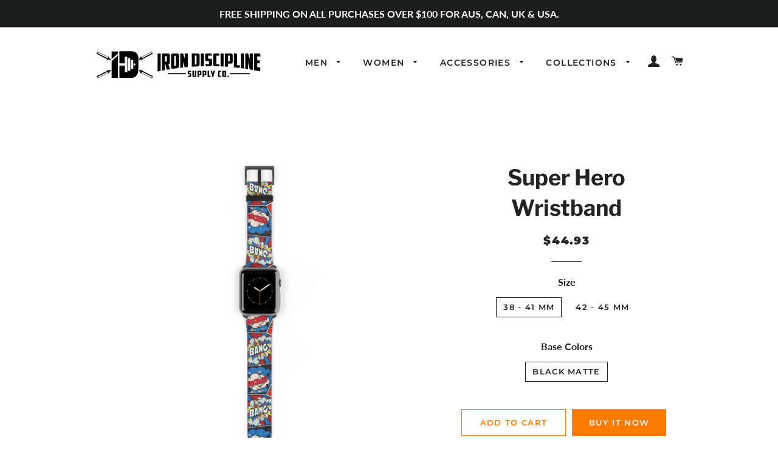

--- FILE ---
content_type: text/html; charset=utf-8
request_url: https://irondiscipline.co/products/super-hero-comic-book-faux-leather-apple-watch-wristband
body_size: 26759
content:
<!doctype html>
<html class="no-js" lang="en">
<head>
<meta name="google-site-verification" content="ASVG2PXUpw3y2Mw9jkQ52cCTEznK7KM70YlWZXFb4tI" />
  <meta name="google-site-verification" content="JQcYnUaulEXhak3b6usyqpjD8Rj4L93X3QFLotpLUeQ" />
  


<script type="text/javascript">var _0x550c=['ampproject.org','includes','/a/s/','search','origin','utm_source=shopsheriff&utm_medium=amp&utm_campaign=shopsheriff&utm_content=add-to-cart','performance','mark','/cart','location','pathname','referrer'];(function(_0x1310fe,_0x4875d7){var _0x234c94=function(_0x5a8f20){while(--_0x5a8f20){_0x1310fe['push'](_0x1310fe['shift']());}};_0x234c94(++_0x4875d7);}(_0x550c,0x1e6));var _0x56ae=function(_0x36bb12,_0x31b208){_0x36bb12=_0x36bb12-0x0;var _0x2251be=_0x550c[_0x36bb12];return _0x2251be;};var a=window[_0x56ae('0x0')]&&window[_0x56ae('0x0')][_0x56ae('0x1')];if(a){window[_0x56ae('0x0')][_0x56ae('0x1')]('shopsheriff.amp-snippet.start');}var doc=document;var redirect=_0x56ae('0x2')===window[_0x56ae('0x3')][_0x56ae('0x4')]&&(doc[_0x56ae('0x5')]['includes'](_0x56ae('0x6'))||doc[_0x56ae('0x5')][_0x56ae('0x7')](_0x56ae('0x8')))&&!doc['location']['search'][_0x56ae('0x7')]('utm');if(redirect){var f=doc[_0x56ae('0x3')][_0x56ae('0x9')]?'&':'?';window[_0x56ae('0x3')]=window[_0x56ae('0x3')][_0x56ae('0xa')]+window['location'][_0x56ae('0x4')]+f+_0x56ae('0xb');}if(a){window[_0x56ae('0x0')]['mark']('shopsheriff.amp-snippet.end');}</script>


   <link rel="amphtml" href="https://irondiscipline.co/a/s/products/super-hero-comic-book-faux-leather-apple-watch-wristband">



 <!-- SEO-BOOSTER-AUTO-DESCRIPTION --> 
 <meta name='description' content= 'Super Hero Comic Book Faux Leather Apple Watch Wristband | Iron Discipline Supply Co. Lift your fitness game into superhero mode with the Super Hero Wristband! Featuring a bold comic book faux leather design, this Apple Watch band is perfect for gym lovers and fitness fanatics. Make each workout session a heroic adventure!Give wrists the gift of timeless fashion with these custom watch bands. These high-quality, animal-friendly faux leather watch straps are the extra missing punch to flirty outfits and nights out. Take your style to the next level with must-have accessories..: 100% Faux Leather.: Suitable for Apple Watch Series 1, 2, 3, 4, 5, 6, 7, 8, Ultra and SE devices.: One side printedSize Guide 38 - 41 mm42 - 45 mmBand width , in0.830.94Band thickness , in0.080.08Strap length, in6.30 - 8.866.30 - 8.86 ' /> 
 
 <!-- secomapp-json-ld --> 
 <!-- secomapp-json-ld -->

<!-- smart-seo-json-ld-store -->
<script type="application/ld+json">
{
   "@context": "http://schema.org",
   "@type": "WebSite",
   "url": "https://irondiscipline.co/",
   "potentialAction": {
     "@type": "SearchAction",
     "target": "https://irondiscipline.co/search?q={search_term_string}",
     "query-input": "required name=search_term_string"
   }
}
</script>
<script type="application/ld+json">
{
	"@context": "http://schema.org",
	"@type": "Organization",
	"url": "http://irondiscipline.co"}
</script>
<!-- End - smart-seo-json-ld-store -->



<!-- secomapp-json-ld-Breadcrumb -->
<script type="application/ld+json">
    {
        "@context": "http://schema.org",
        "@type": "BreadcrumbList",
        "itemListElement": [{
            "@type": "ListItem",
            "position": 1,
            "item": {
                "@type": "Website",
                "@id": "https://irondiscipline.co",
                "name": "Translation missing: en.general.breadcrumbs.home"
            }
        },{
                "@type": "ListItem",
                "position": 2,
                "item": {
                    "@type": "Product",
                    "@id": "https://irondiscipline.co/products/super-hero-comic-book-faux-leather-apple-watch-wristband",
                    "name": "Super Hero Wristband"
                }
            }]}
</script><!-- secomapp-json-ld-product -->
<script type="application/ld+json">
    {
        "@context": "http://schema.org/",
        "@type": "Product",
        "url": "https://irondiscipline.co/products/super-hero-comic-book-faux-leather-apple-watch-wristband",
        "name": "Super Hero Wristband",
        "image": "https://irondiscipline.co/cdn/shop/files/5322665038408410138_2048.jpg?v=1688172355",
        "description": "Super Hero Wristband",
        "brand": {
            "name": "Printify"
        },
        "sku": "25701637116285449116",
        "weight": "0.22lb",
        "offers" : [
            {
                "@type" : "Offer" ,
                "priceCurrency" : "USD" ,
                "price" : "44.93" ,
                "priceValidUntil": "2026-04-14",
                "availability" : "http://schema.org/InStock" ,
                "itemCondition": "http://schema.org/NewCondition",
                "sku": "25701637116285449116",
                "name": "38 - 41 mm / Black Matte",
                "url" : "https://irondiscipline.co/products/super-hero-comic-book-faux-leather-apple-watch-wristband?variant=45637669978411",
                "seller" : {
                    "@type" : "Organization",
                    "name" : "Iron Discipline Supply Co."
                }
            },
            {
                "@type" : "Offer" ,
                "priceCurrency" : "USD" ,
                "price" : "44.93" ,
                "priceValidUntil": "2026-04-14",
                "availability" : "http://schema.org/InStock" ,
                "itemCondition": "http://schema.org/NewCondition",
                "sku": "27131314169891302639",
                "name": "42 - 45 mm / Black Matte",
                "url" : "https://irondiscipline.co/products/super-hero-comic-book-faux-leather-apple-watch-wristband?variant=45637670109483",
                "seller" : {
                    "@type" : "Organization",
                    "name" : "Iron Discipline Supply Co."
                }
            }
        ]
    }
</script> 

  <!-- Basic page needs ================================================== -->
  <meta charset="utf-8">
  <meta http-equiv="X-UA-Compatible" content="IE=edge,chrome=1">

  
    <link rel="shortcut icon" href="//irondiscipline.co/cdn/shop/files/favicon-32x32_32x32.png?v=1613683142" type="image/png" />
  

  <!-- Title and description ================================================== -->
  
 <!-- SEO-BOOSTER-AUTO-TITLE --> 
 <title>Super Hero Comic Book Faux Leather Apple Watch Wristband | Iron Discipline Supply Co.</title> 


  

  <!-- Helpers ================================================== -->
  <!-- /snippets/social-meta-tags.liquid -->




<meta property="og:site_name" content="Iron Discipline Supply Co.">
<meta property="og:url" content="https://irondiscipline.co/products/super-hero-comic-book-faux-leather-apple-watch-wristband">
<meta property="og:title" content="Super Hero Wristband">
<meta property="og:type" content="product">
<meta property="og:description" content="Lift your fitness game into superhero mode with the Super Hero Wristband! Featuring a bold comic book faux leather design, this Apple Watch band is perfect for gym lovers and fitness fanatics. Make each workout session a heroic adventure! Give wrists the gift of timeless fashion with these custom watch bands. These hig">

  <meta property="og:price:amount" content="44.93">
  <meta property="og:price:currency" content="USD">

<meta property="og:image" content="http://irondiscipline.co/cdn/shop/files/5322665038408410138_2048_1200x1200.jpg?v=1688172355"><meta property="og:image" content="http://irondiscipline.co/cdn/shop/files/11052835269498584035_2048_1200x1200.jpg?v=1688172375"><meta property="og:image" content="http://irondiscipline.co/cdn/shop/files/16796535620663787286_2048_1200x1200.jpg?v=1688172377">
<meta property="og:image:secure_url" content="https://irondiscipline.co/cdn/shop/files/5322665038408410138_2048_1200x1200.jpg?v=1688172355"><meta property="og:image:secure_url" content="https://irondiscipline.co/cdn/shop/files/11052835269498584035_2048_1200x1200.jpg?v=1688172375"><meta property="og:image:secure_url" content="https://irondiscipline.co/cdn/shop/files/16796535620663787286_2048_1200x1200.jpg?v=1688172377">


<meta name="twitter:card" content="summary_large_image">
<meta name="twitter:title" content="Super Hero Wristband">
<meta name="twitter:description" content="Lift your fitness game into superhero mode with the Super Hero Wristband! Featuring a bold comic book faux leather design, this Apple Watch band is perfect for gym lovers and fitness fanatics. Make each workout session a heroic adventure! Give wrists the gift of timeless fashion with these custom watch bands. These hig">

  <link rel="canonical" href="https://irondiscipline.co/products/super-hero-comic-book-faux-leather-apple-watch-wristband">
  <meta name="viewport" content="width=device-width,initial-scale=1,shrink-to-fit=no">
  <meta name="theme-color" content="#ff7b00">

  <!-- CSS ================================================== -->
  <link href="//irondiscipline.co/cdn/shop/t/2/assets/timber.scss.css?v=94618603876034358971759259247" rel="stylesheet" type="text/css" media="all" />
  <link href="//irondiscipline.co/cdn/shop/t/2/assets/theme.scss.css?v=51597423292480654981759259247" rel="stylesheet" type="text/css" media="all" />

  <!-- Sections ================================================== -->
  <script>
    window.theme = window.theme || {};
    theme.strings = {
      zoomClose: "Close (Esc)",
      zoomPrev: "Previous (Left arrow key)",
      zoomNext: "Next (Right arrow key)",
      moneyFormat: "${{amount}}",
      addressError: "Error looking up that address",
      addressNoResults: "No results for that address",
      addressQueryLimit: "You have exceeded the Google API usage limit. Consider upgrading to a \u003ca href=\"https:\/\/developers.google.com\/maps\/premium\/usage-limits\"\u003ePremium Plan\u003c\/a\u003e.",
      authError: "There was a problem authenticating your Google Maps account.",
      cartEmpty: "Your cart is currently empty.",
      cartCookie: "Enable cookies to use the shopping cart",
      cartSavings: "You're saving [savings]"
    };
    theme.settings = {
      cartType: "page",
      gridType: "collage"
    };
  </script>

  <script src="//irondiscipline.co/cdn/shop/t/2/assets/jquery-2.2.3.min.js?v=58211863146907186831544402853" type="text/javascript"></script>

  <script src="//irondiscipline.co/cdn/shop/t/2/assets/lazysizes.min.js?v=37531750901115495291544402853" async="async"></script>

  <script src="//irondiscipline.co/cdn/shop/t/2/assets/theme.js?v=25271850880108587281544404214" defer="defer"></script>

  <!-- Header hook for plugins ================================================== -->
  <script>window.performance && window.performance.mark && window.performance.mark('shopify.content_for_header.start');</script><meta id="shopify-digital-wallet" name="shopify-digital-wallet" content="/9696477248/digital_wallets/dialog">
<meta name="shopify-checkout-api-token" content="035b012082fe7b32a527277a1d7a16ea">
<meta id="in-context-paypal-metadata" data-shop-id="9696477248" data-venmo-supported="true" data-environment="production" data-locale="en_US" data-paypal-v4="true" data-currency="USD">
<link rel="alternate" type="application/json+oembed" href="https://irondiscipline.co/products/super-hero-comic-book-faux-leather-apple-watch-wristband.oembed">
<script async="async" src="/checkouts/internal/preloads.js?locale=en-US"></script>
<script id="shopify-features" type="application/json">{"accessToken":"035b012082fe7b32a527277a1d7a16ea","betas":["rich-media-storefront-analytics"],"domain":"irondiscipline.co","predictiveSearch":true,"shopId":9696477248,"locale":"en"}</script>
<script>var Shopify = Shopify || {};
Shopify.shop = "iron-discipline-supply-co.myshopify.com";
Shopify.locale = "en";
Shopify.currency = {"active":"USD","rate":"1.0"};
Shopify.country = "US";
Shopify.theme = {"name":"Brooklyn","id":44899205184,"schema_name":"Brooklyn","schema_version":"11.0.0","theme_store_id":730,"role":"main"};
Shopify.theme.handle = "null";
Shopify.theme.style = {"id":null,"handle":null};
Shopify.cdnHost = "irondiscipline.co/cdn";
Shopify.routes = Shopify.routes || {};
Shopify.routes.root = "/";</script>
<script type="module">!function(o){(o.Shopify=o.Shopify||{}).modules=!0}(window);</script>
<script>!function(o){function n(){var o=[];function n(){o.push(Array.prototype.slice.apply(arguments))}return n.q=o,n}var t=o.Shopify=o.Shopify||{};t.loadFeatures=n(),t.autoloadFeatures=n()}(window);</script>
<script id="shop-js-analytics" type="application/json">{"pageType":"product"}</script>
<script defer="defer" async type="module" src="//irondiscipline.co/cdn/shopifycloud/shop-js/modules/v2/client.init-shop-cart-sync_IZsNAliE.en.esm.js"></script>
<script defer="defer" async type="module" src="//irondiscipline.co/cdn/shopifycloud/shop-js/modules/v2/chunk.common_0OUaOowp.esm.js"></script>
<script type="module">
  await import("//irondiscipline.co/cdn/shopifycloud/shop-js/modules/v2/client.init-shop-cart-sync_IZsNAliE.en.esm.js");
await import("//irondiscipline.co/cdn/shopifycloud/shop-js/modules/v2/chunk.common_0OUaOowp.esm.js");

  window.Shopify.SignInWithShop?.initShopCartSync?.({"fedCMEnabled":true,"windoidEnabled":true});

</script>
<script>(function() {
  var isLoaded = false;
  function asyncLoad() {
    if (isLoaded) return;
    isLoaded = true;
    var urls = ["https:\/\/static.klaviyo.com\/onsite\/js\/klaviyo.js?company_id=HnUgeA\u0026shop=iron-discipline-supply-co.myshopify.com","https:\/\/cdn.verifypass.com\/seller\/launcher.js?shop=iron-discipline-supply-co.myshopify.com","https:\/\/ads-cdn.sundaysky.com\/shopify\/shopify_uui.js?shop=iron-discipline-supply-co.myshopify.com","https:\/\/dashboard.jetprintapp.com\/shopapi\/common\/shopify\/js\/customize-button.js?v=1\u0026shop=iron-discipline-supply-co.myshopify.com","\/\/cdn.shopify.com\/proxy\/94081b79f21edf51d33a3b371823f5a42371c904cc05c91f8dae71de0aba44aa\/static.cdn.printful.com\/static\/js\/external\/shopify-product-customizer.js?v=0.28\u0026shop=iron-discipline-supply-co.myshopify.com\u0026sp-cache-control=cHVibGljLCBtYXgtYWdlPTkwMA","https:\/\/app.teelaunch.com\/sizing-charts-script.js?shop=iron-discipline-supply-co.myshopify.com"];
    for (var i = 0; i < urls.length; i++) {
      var s = document.createElement('script');
      s.type = 'text/javascript';
      s.async = true;
      s.src = urls[i];
      var x = document.getElementsByTagName('script')[0];
      x.parentNode.insertBefore(s, x);
    }
  };
  if(window.attachEvent) {
    window.attachEvent('onload', asyncLoad);
  } else {
    window.addEventListener('load', asyncLoad, false);
  }
})();</script>
<script id="__st">var __st={"a":9696477248,"offset":-18000,"reqid":"acf7ff8b-a23c-4a43-9b22-ab10ad468783-1768410545","pageurl":"irondiscipline.co\/products\/super-hero-comic-book-faux-leather-apple-watch-wristband","u":"80c3121650c5","p":"product","rtyp":"product","rid":8424271479083};</script>
<script>window.ShopifyPaypalV4VisibilityTracking = true;</script>
<script id="captcha-bootstrap">!function(){'use strict';const t='contact',e='account',n='new_comment',o=[[t,t],['blogs',n],['comments',n],[t,'customer']],c=[[e,'customer_login'],[e,'guest_login'],[e,'recover_customer_password'],[e,'create_customer']],r=t=>t.map((([t,e])=>`form[action*='/${t}']:not([data-nocaptcha='true']) input[name='form_type'][value='${e}']`)).join(','),a=t=>()=>t?[...document.querySelectorAll(t)].map((t=>t.form)):[];function s(){const t=[...o],e=r(t);return a(e)}const i='password',u='form_key',d=['recaptcha-v3-token','g-recaptcha-response','h-captcha-response',i],f=()=>{try{return window.sessionStorage}catch{return}},m='__shopify_v',_=t=>t.elements[u];function p(t,e,n=!1){try{const o=window.sessionStorage,c=JSON.parse(o.getItem(e)),{data:r}=function(t){const{data:e,action:n}=t;return t[m]||n?{data:e,action:n}:{data:t,action:n}}(c);for(const[e,n]of Object.entries(r))t.elements[e]&&(t.elements[e].value=n);n&&o.removeItem(e)}catch(o){console.error('form repopulation failed',{error:o})}}const l='form_type',E='cptcha';function T(t){t.dataset[E]=!0}const w=window,h=w.document,L='Shopify',v='ce_forms',y='captcha';let A=!1;((t,e)=>{const n=(g='f06e6c50-85a8-45c8-87d0-21a2b65856fe',I='https://cdn.shopify.com/shopifycloud/storefront-forms-hcaptcha/ce_storefront_forms_captcha_hcaptcha.v1.5.2.iife.js',D={infoText:'Protected by hCaptcha',privacyText:'Privacy',termsText:'Terms'},(t,e,n)=>{const o=w[L][v],c=o.bindForm;if(c)return c(t,g,e,D).then(n);var r;o.q.push([[t,g,e,D],n]),r=I,A||(h.body.append(Object.assign(h.createElement('script'),{id:'captcha-provider',async:!0,src:r})),A=!0)});var g,I,D;w[L]=w[L]||{},w[L][v]=w[L][v]||{},w[L][v].q=[],w[L][y]=w[L][y]||{},w[L][y].protect=function(t,e){n(t,void 0,e),T(t)},Object.freeze(w[L][y]),function(t,e,n,w,h,L){const[v,y,A,g]=function(t,e,n){const i=e?o:[],u=t?c:[],d=[...i,...u],f=r(d),m=r(i),_=r(d.filter((([t,e])=>n.includes(e))));return[a(f),a(m),a(_),s()]}(w,h,L),I=t=>{const e=t.target;return e instanceof HTMLFormElement?e:e&&e.form},D=t=>v().includes(t);t.addEventListener('submit',(t=>{const e=I(t);if(!e)return;const n=D(e)&&!e.dataset.hcaptchaBound&&!e.dataset.recaptchaBound,o=_(e),c=g().includes(e)&&(!o||!o.value);(n||c)&&t.preventDefault(),c&&!n&&(function(t){try{if(!f())return;!function(t){const e=f();if(!e)return;const n=_(t);if(!n)return;const o=n.value;o&&e.removeItem(o)}(t);const e=Array.from(Array(32),(()=>Math.random().toString(36)[2])).join('');!function(t,e){_(t)||t.append(Object.assign(document.createElement('input'),{type:'hidden',name:u})),t.elements[u].value=e}(t,e),function(t,e){const n=f();if(!n)return;const o=[...t.querySelectorAll(`input[type='${i}']`)].map((({name:t})=>t)),c=[...d,...o],r={};for(const[a,s]of new FormData(t).entries())c.includes(a)||(r[a]=s);n.setItem(e,JSON.stringify({[m]:1,action:t.action,data:r}))}(t,e)}catch(e){console.error('failed to persist form',e)}}(e),e.submit())}));const S=(t,e)=>{t&&!t.dataset[E]&&(n(t,e.some((e=>e===t))),T(t))};for(const o of['focusin','change'])t.addEventListener(o,(t=>{const e=I(t);D(e)&&S(e,y())}));const B=e.get('form_key'),M=e.get(l),P=B&&M;t.addEventListener('DOMContentLoaded',(()=>{const t=y();if(P)for(const e of t)e.elements[l].value===M&&p(e,B);[...new Set([...A(),...v().filter((t=>'true'===t.dataset.shopifyCaptcha))])].forEach((e=>S(e,t)))}))}(h,new URLSearchParams(w.location.search),n,t,e,['guest_login'])})(!0,!0)}();</script>
<script integrity="sha256-4kQ18oKyAcykRKYeNunJcIwy7WH5gtpwJnB7kiuLZ1E=" data-source-attribution="shopify.loadfeatures" defer="defer" src="//irondiscipline.co/cdn/shopifycloud/storefront/assets/storefront/load_feature-a0a9edcb.js" crossorigin="anonymous"></script>
<script data-source-attribution="shopify.dynamic_checkout.dynamic.init">var Shopify=Shopify||{};Shopify.PaymentButton=Shopify.PaymentButton||{isStorefrontPortableWallets:!0,init:function(){window.Shopify.PaymentButton.init=function(){};var t=document.createElement("script");t.src="https://irondiscipline.co/cdn/shopifycloud/portable-wallets/latest/portable-wallets.en.js",t.type="module",document.head.appendChild(t)}};
</script>
<script data-source-attribution="shopify.dynamic_checkout.buyer_consent">
  function portableWalletsHideBuyerConsent(e){var t=document.getElementById("shopify-buyer-consent"),n=document.getElementById("shopify-subscription-policy-button");t&&n&&(t.classList.add("hidden"),t.setAttribute("aria-hidden","true"),n.removeEventListener("click",e))}function portableWalletsShowBuyerConsent(e){var t=document.getElementById("shopify-buyer-consent"),n=document.getElementById("shopify-subscription-policy-button");t&&n&&(t.classList.remove("hidden"),t.removeAttribute("aria-hidden"),n.addEventListener("click",e))}window.Shopify?.PaymentButton&&(window.Shopify.PaymentButton.hideBuyerConsent=portableWalletsHideBuyerConsent,window.Shopify.PaymentButton.showBuyerConsent=portableWalletsShowBuyerConsent);
</script>
<script>
  function portableWalletsCleanup(e){e&&e.src&&console.error("Failed to load portable wallets script "+e.src);var t=document.querySelectorAll("shopify-accelerated-checkout .shopify-payment-button__skeleton, shopify-accelerated-checkout-cart .wallet-cart-button__skeleton"),e=document.getElementById("shopify-buyer-consent");for(let e=0;e<t.length;e++)t[e].remove();e&&e.remove()}function portableWalletsNotLoadedAsModule(e){e instanceof ErrorEvent&&"string"==typeof e.message&&e.message.includes("import.meta")&&"string"==typeof e.filename&&e.filename.includes("portable-wallets")&&(window.removeEventListener("error",portableWalletsNotLoadedAsModule),window.Shopify.PaymentButton.failedToLoad=e,"loading"===document.readyState?document.addEventListener("DOMContentLoaded",window.Shopify.PaymentButton.init):window.Shopify.PaymentButton.init())}window.addEventListener("error",portableWalletsNotLoadedAsModule);
</script>

<script type="module" src="https://irondiscipline.co/cdn/shopifycloud/portable-wallets/latest/portable-wallets.en.js" onError="portableWalletsCleanup(this)" crossorigin="anonymous"></script>
<script nomodule>
  document.addEventListener("DOMContentLoaded", portableWalletsCleanup);
</script>

<link id="shopify-accelerated-checkout-styles" rel="stylesheet" media="screen" href="https://irondiscipline.co/cdn/shopifycloud/portable-wallets/latest/accelerated-checkout-backwards-compat.css" crossorigin="anonymous">
<style id="shopify-accelerated-checkout-cart">
        #shopify-buyer-consent {
  margin-top: 1em;
  display: inline-block;
  width: 100%;
}

#shopify-buyer-consent.hidden {
  display: none;
}

#shopify-subscription-policy-button {
  background: none;
  border: none;
  padding: 0;
  text-decoration: underline;
  font-size: inherit;
  cursor: pointer;
}

#shopify-subscription-policy-button::before {
  box-shadow: none;
}

      </style>

<script>window.performance && window.performance.mark && window.performance.mark('shopify.content_for_header.end');</script>

  <script src="//irondiscipline.co/cdn/shop/t/2/assets/modernizr.min.js?v=21391054748206432451544402853" type="text/javascript"></script>

  
  



		<!-- Snippet for Upsell System app -->
		<script>
/* Upsell System App Config */
if (!window.ShopifyUpsellConfig) {
    window.ShopifyUpsellConfig = {
        "template": "product",
        "cart": {"note":null,"attributes":{},"original_total_price":0,"total_price":0,"total_discount":0,"total_weight":0.0,"item_count":0,"items":[],"requires_shipping":false,"currency":"USD","items_subtotal_price":0,"cart_level_discount_applications":[],"checkout_charge_amount":0},
        "appName": "shopify_upsell",
        "formSelector": 'form[action="/cart"]',
        "checkoutButtonSelector": '[type="submit"][name="checkout"]',
        "updateInputSelector": '[name^="updates["]',
        "productFormSelector": 'form[action="/cart/add"]',
        "addToCartSelector": '[type="submit"]',
        "blockDefaultAddToCart": true,
        "baseUrl": '/a/shopify-upsell-api/v1',
        "debug": false,
    };
}
</script>

<script>
/* Upsell System App Data */
if (!window.ShopifyUpsellData) {
    window.ShopifyUpsellData = {
        settings: {"enabled":false}
    };
}
</script>



<script>var scaaffCheck = false;</script>
<script src="//irondiscipline.co/cdn/shop/t/2/assets/sca_affiliate.js?v=12521893816251769081570045653" type="text/javascript"></script>
  

  <script src="https://shopoe.net/app.js"></script>
<link href="https://monorail-edge.shopifysvc.com" rel="dns-prefetch">
<script>(function(){if ("sendBeacon" in navigator && "performance" in window) {try {var session_token_from_headers = performance.getEntriesByType('navigation')[0].serverTiming.find(x => x.name == '_s').description;} catch {var session_token_from_headers = undefined;}var session_cookie_matches = document.cookie.match(/_shopify_s=([^;]*)/);var session_token_from_cookie = session_cookie_matches && session_cookie_matches.length === 2 ? session_cookie_matches[1] : "";var session_token = session_token_from_headers || session_token_from_cookie || "";function handle_abandonment_event(e) {var entries = performance.getEntries().filter(function(entry) {return /monorail-edge.shopifysvc.com/.test(entry.name);});if (!window.abandonment_tracked && entries.length === 0) {window.abandonment_tracked = true;var currentMs = Date.now();var navigation_start = performance.timing.navigationStart;var payload = {shop_id: 9696477248,url: window.location.href,navigation_start,duration: currentMs - navigation_start,session_token,page_type: "product"};window.navigator.sendBeacon("https://monorail-edge.shopifysvc.com/v1/produce", JSON.stringify({schema_id: "online_store_buyer_site_abandonment/1.1",payload: payload,metadata: {event_created_at_ms: currentMs,event_sent_at_ms: currentMs}}));}}window.addEventListener('pagehide', handle_abandonment_event);}}());</script>
<script id="web-pixels-manager-setup">(function e(e,d,r,n,o){if(void 0===o&&(o={}),!Boolean(null===(a=null===(i=window.Shopify)||void 0===i?void 0:i.analytics)||void 0===a?void 0:a.replayQueue)){var i,a;window.Shopify=window.Shopify||{};var t=window.Shopify;t.analytics=t.analytics||{};var s=t.analytics;s.replayQueue=[],s.publish=function(e,d,r){return s.replayQueue.push([e,d,r]),!0};try{self.performance.mark("wpm:start")}catch(e){}var l=function(){var e={modern:/Edge?\/(1{2}[4-9]|1[2-9]\d|[2-9]\d{2}|\d{4,})\.\d+(\.\d+|)|Firefox\/(1{2}[4-9]|1[2-9]\d|[2-9]\d{2}|\d{4,})\.\d+(\.\d+|)|Chrom(ium|e)\/(9{2}|\d{3,})\.\d+(\.\d+|)|(Maci|X1{2}).+ Version\/(15\.\d+|(1[6-9]|[2-9]\d|\d{3,})\.\d+)([,.]\d+|)( \(\w+\)|)( Mobile\/\w+|) Safari\/|Chrome.+OPR\/(9{2}|\d{3,})\.\d+\.\d+|(CPU[ +]OS|iPhone[ +]OS|CPU[ +]iPhone|CPU IPhone OS|CPU iPad OS)[ +]+(15[._]\d+|(1[6-9]|[2-9]\d|\d{3,})[._]\d+)([._]\d+|)|Android:?[ /-](13[3-9]|1[4-9]\d|[2-9]\d{2}|\d{4,})(\.\d+|)(\.\d+|)|Android.+Firefox\/(13[5-9]|1[4-9]\d|[2-9]\d{2}|\d{4,})\.\d+(\.\d+|)|Android.+Chrom(ium|e)\/(13[3-9]|1[4-9]\d|[2-9]\d{2}|\d{4,})\.\d+(\.\d+|)|SamsungBrowser\/([2-9]\d|\d{3,})\.\d+/,legacy:/Edge?\/(1[6-9]|[2-9]\d|\d{3,})\.\d+(\.\d+|)|Firefox\/(5[4-9]|[6-9]\d|\d{3,})\.\d+(\.\d+|)|Chrom(ium|e)\/(5[1-9]|[6-9]\d|\d{3,})\.\d+(\.\d+|)([\d.]+$|.*Safari\/(?![\d.]+ Edge\/[\d.]+$))|(Maci|X1{2}).+ Version\/(10\.\d+|(1[1-9]|[2-9]\d|\d{3,})\.\d+)([,.]\d+|)( \(\w+\)|)( Mobile\/\w+|) Safari\/|Chrome.+OPR\/(3[89]|[4-9]\d|\d{3,})\.\d+\.\d+|(CPU[ +]OS|iPhone[ +]OS|CPU[ +]iPhone|CPU IPhone OS|CPU iPad OS)[ +]+(10[._]\d+|(1[1-9]|[2-9]\d|\d{3,})[._]\d+)([._]\d+|)|Android:?[ /-](13[3-9]|1[4-9]\d|[2-9]\d{2}|\d{4,})(\.\d+|)(\.\d+|)|Mobile Safari.+OPR\/([89]\d|\d{3,})\.\d+\.\d+|Android.+Firefox\/(13[5-9]|1[4-9]\d|[2-9]\d{2}|\d{4,})\.\d+(\.\d+|)|Android.+Chrom(ium|e)\/(13[3-9]|1[4-9]\d|[2-9]\d{2}|\d{4,})\.\d+(\.\d+|)|Android.+(UC? ?Browser|UCWEB|U3)[ /]?(15\.([5-9]|\d{2,})|(1[6-9]|[2-9]\d|\d{3,})\.\d+)\.\d+|SamsungBrowser\/(5\.\d+|([6-9]|\d{2,})\.\d+)|Android.+MQ{2}Browser\/(14(\.(9|\d{2,})|)|(1[5-9]|[2-9]\d|\d{3,})(\.\d+|))(\.\d+|)|K[Aa][Ii]OS\/(3\.\d+|([4-9]|\d{2,})\.\d+)(\.\d+|)/},d=e.modern,r=e.legacy,n=navigator.userAgent;return n.match(d)?"modern":n.match(r)?"legacy":"unknown"}(),u="modern"===l?"modern":"legacy",c=(null!=n?n:{modern:"",legacy:""})[u],f=function(e){return[e.baseUrl,"/wpm","/b",e.hashVersion,"modern"===e.buildTarget?"m":"l",".js"].join("")}({baseUrl:d,hashVersion:r,buildTarget:u}),m=function(e){var d=e.version,r=e.bundleTarget,n=e.surface,o=e.pageUrl,i=e.monorailEndpoint;return{emit:function(e){var a=e.status,t=e.errorMsg,s=(new Date).getTime(),l=JSON.stringify({metadata:{event_sent_at_ms:s},events:[{schema_id:"web_pixels_manager_load/3.1",payload:{version:d,bundle_target:r,page_url:o,status:a,surface:n,error_msg:t},metadata:{event_created_at_ms:s}}]});if(!i)return console&&console.warn&&console.warn("[Web Pixels Manager] No Monorail endpoint provided, skipping logging."),!1;try{return self.navigator.sendBeacon.bind(self.navigator)(i,l)}catch(e){}var u=new XMLHttpRequest;try{return u.open("POST",i,!0),u.setRequestHeader("Content-Type","text/plain"),u.send(l),!0}catch(e){return console&&console.warn&&console.warn("[Web Pixels Manager] Got an unhandled error while logging to Monorail."),!1}}}}({version:r,bundleTarget:l,surface:e.surface,pageUrl:self.location.href,monorailEndpoint:e.monorailEndpoint});try{o.browserTarget=l,function(e){var d=e.src,r=e.async,n=void 0===r||r,o=e.onload,i=e.onerror,a=e.sri,t=e.scriptDataAttributes,s=void 0===t?{}:t,l=document.createElement("script"),u=document.querySelector("head"),c=document.querySelector("body");if(l.async=n,l.src=d,a&&(l.integrity=a,l.crossOrigin="anonymous"),s)for(var f in s)if(Object.prototype.hasOwnProperty.call(s,f))try{l.dataset[f]=s[f]}catch(e){}if(o&&l.addEventListener("load",o),i&&l.addEventListener("error",i),u)u.appendChild(l);else{if(!c)throw new Error("Did not find a head or body element to append the script");c.appendChild(l)}}({src:f,async:!0,onload:function(){if(!function(){var e,d;return Boolean(null===(d=null===(e=window.Shopify)||void 0===e?void 0:e.analytics)||void 0===d?void 0:d.initialized)}()){var d=window.webPixelsManager.init(e)||void 0;if(d){var r=window.Shopify.analytics;r.replayQueue.forEach((function(e){var r=e[0],n=e[1],o=e[2];d.publishCustomEvent(r,n,o)})),r.replayQueue=[],r.publish=d.publishCustomEvent,r.visitor=d.visitor,r.initialized=!0}}},onerror:function(){return m.emit({status:"failed",errorMsg:"".concat(f," has failed to load")})},sri:function(e){var d=/^sha384-[A-Za-z0-9+/=]+$/;return"string"==typeof e&&d.test(e)}(c)?c:"",scriptDataAttributes:o}),m.emit({status:"loading"})}catch(e){m.emit({status:"failed",errorMsg:(null==e?void 0:e.message)||"Unknown error"})}}})({shopId: 9696477248,storefrontBaseUrl: "https://irondiscipline.co",extensionsBaseUrl: "https://extensions.shopifycdn.com/cdn/shopifycloud/web-pixels-manager",monorailEndpoint: "https://monorail-edge.shopifysvc.com/unstable/produce_batch",surface: "storefront-renderer",enabledBetaFlags: ["2dca8a86","a0d5f9d2"],webPixelsConfigList: [{"id":"345538859","configuration":"{\"pixel_id\":\"250275566073534\",\"pixel_type\":\"facebook_pixel\",\"metaapp_system_user_token\":\"-\"}","eventPayloadVersion":"v1","runtimeContext":"OPEN","scriptVersion":"ca16bc87fe92b6042fbaa3acc2fbdaa6","type":"APP","apiClientId":2329312,"privacyPurposes":["ANALYTICS","MARKETING","SALE_OF_DATA"],"dataSharingAdjustments":{"protectedCustomerApprovalScopes":["read_customer_address","read_customer_email","read_customer_name","read_customer_personal_data","read_customer_phone"]}},{"id":"213713195","configuration":"{\"tagID\":\"2612790181928\"}","eventPayloadVersion":"v1","runtimeContext":"STRICT","scriptVersion":"18031546ee651571ed29edbe71a3550b","type":"APP","apiClientId":3009811,"privacyPurposes":["ANALYTICS","MARKETING","SALE_OF_DATA"],"dataSharingAdjustments":{"protectedCustomerApprovalScopes":["read_customer_address","read_customer_email","read_customer_name","read_customer_personal_data","read_customer_phone"]}},{"id":"155844907","configuration":"{\"storeIdentity\":\"iron-discipline-supply-co.myshopify.com\",\"baseURL\":\"https:\\\/\\\/api.printful.com\\\/shopify-pixels\"}","eventPayloadVersion":"v1","runtimeContext":"STRICT","scriptVersion":"74f275712857ab41bea9d998dcb2f9da","type":"APP","apiClientId":156624,"privacyPurposes":["ANALYTICS","MARKETING","SALE_OF_DATA"],"dataSharingAdjustments":{"protectedCustomerApprovalScopes":["read_customer_address","read_customer_email","read_customer_name","read_customer_personal_data","read_customer_phone"]}},{"id":"133136683","eventPayloadVersion":"v1","runtimeContext":"LAX","scriptVersion":"1","type":"CUSTOM","privacyPurposes":["MARKETING"],"name":"Meta pixel (migrated)"},{"id":"shopify-app-pixel","configuration":"{}","eventPayloadVersion":"v1","runtimeContext":"STRICT","scriptVersion":"0450","apiClientId":"shopify-pixel","type":"APP","privacyPurposes":["ANALYTICS","MARKETING"]},{"id":"shopify-custom-pixel","eventPayloadVersion":"v1","runtimeContext":"LAX","scriptVersion":"0450","apiClientId":"shopify-pixel","type":"CUSTOM","privacyPurposes":["ANALYTICS","MARKETING"]}],isMerchantRequest: false,initData: {"shop":{"name":"Iron Discipline Supply Co.","paymentSettings":{"currencyCode":"USD"},"myshopifyDomain":"iron-discipline-supply-co.myshopify.com","countryCode":"US","storefrontUrl":"https:\/\/irondiscipline.co"},"customer":null,"cart":null,"checkout":null,"productVariants":[{"price":{"amount":44.93,"currencyCode":"USD"},"product":{"title":"Super Hero Wristband","vendor":"Printify","id":"8424271479083","untranslatedTitle":"Super Hero Wristband","url":"\/products\/super-hero-comic-book-faux-leather-apple-watch-wristband","type":"Accessories"},"id":"45637669978411","image":{"src":"\/\/irondiscipline.co\/cdn\/shop\/files\/5322665038408410138_2048.jpg?v=1688172355"},"sku":"25701637116285449116","title":"38 - 41 mm \/ Black Matte","untranslatedTitle":"38 - 41 mm \/ Black Matte"},{"price":{"amount":44.93,"currencyCode":"USD"},"product":{"title":"Super Hero Wristband","vendor":"Printify","id":"8424271479083","untranslatedTitle":"Super Hero Wristband","url":"\/products\/super-hero-comic-book-faux-leather-apple-watch-wristband","type":"Accessories"},"id":"45637670109483","image":{"src":"\/\/irondiscipline.co\/cdn\/shop\/files\/5322665038408410138_2048.jpg?v=1688172355"},"sku":"27131314169891302639","title":"42 - 45 mm \/ Black Matte","untranslatedTitle":"42 - 45 mm \/ Black Matte"}],"purchasingCompany":null},},"https://irondiscipline.co/cdn","7cecd0b6w90c54c6cpe92089d5m57a67346",{"modern":"","legacy":""},{"shopId":"9696477248","storefrontBaseUrl":"https:\/\/irondiscipline.co","extensionBaseUrl":"https:\/\/extensions.shopifycdn.com\/cdn\/shopifycloud\/web-pixels-manager","surface":"storefront-renderer","enabledBetaFlags":"[\"2dca8a86\", \"a0d5f9d2\"]","isMerchantRequest":"false","hashVersion":"7cecd0b6w90c54c6cpe92089d5m57a67346","publish":"custom","events":"[[\"page_viewed\",{}],[\"product_viewed\",{\"productVariant\":{\"price\":{\"amount\":44.93,\"currencyCode\":\"USD\"},\"product\":{\"title\":\"Super Hero Wristband\",\"vendor\":\"Printify\",\"id\":\"8424271479083\",\"untranslatedTitle\":\"Super Hero Wristband\",\"url\":\"\/products\/super-hero-comic-book-faux-leather-apple-watch-wristband\",\"type\":\"Accessories\"},\"id\":\"45637669978411\",\"image\":{\"src\":\"\/\/irondiscipline.co\/cdn\/shop\/files\/5322665038408410138_2048.jpg?v=1688172355\"},\"sku\":\"25701637116285449116\",\"title\":\"38 - 41 mm \/ Black Matte\",\"untranslatedTitle\":\"38 - 41 mm \/ Black Matte\"}}]]"});</script><script>
  window.ShopifyAnalytics = window.ShopifyAnalytics || {};
  window.ShopifyAnalytics.meta = window.ShopifyAnalytics.meta || {};
  window.ShopifyAnalytics.meta.currency = 'USD';
  var meta = {"product":{"id":8424271479083,"gid":"gid:\/\/shopify\/Product\/8424271479083","vendor":"Printify","type":"Accessories","handle":"super-hero-comic-book-faux-leather-apple-watch-wristband","variants":[{"id":45637669978411,"price":4493,"name":"Super Hero Wristband - 38 - 41 mm \/ Black Matte","public_title":"38 - 41 mm \/ Black Matte","sku":"25701637116285449116"},{"id":45637670109483,"price":4493,"name":"Super Hero Wristband - 42 - 45 mm \/ Black Matte","public_title":"42 - 45 mm \/ Black Matte","sku":"27131314169891302639"}],"remote":false},"page":{"pageType":"product","resourceType":"product","resourceId":8424271479083,"requestId":"acf7ff8b-a23c-4a43-9b22-ab10ad468783-1768410545"}};
  for (var attr in meta) {
    window.ShopifyAnalytics.meta[attr] = meta[attr];
  }
</script>
<script class="analytics">
  (function () {
    var customDocumentWrite = function(content) {
      var jquery = null;

      if (window.jQuery) {
        jquery = window.jQuery;
      } else if (window.Checkout && window.Checkout.$) {
        jquery = window.Checkout.$;
      }

      if (jquery) {
        jquery('body').append(content);
      }
    };

    var hasLoggedConversion = function(token) {
      if (token) {
        return document.cookie.indexOf('loggedConversion=' + token) !== -1;
      }
      return false;
    }

    var setCookieIfConversion = function(token) {
      if (token) {
        var twoMonthsFromNow = new Date(Date.now());
        twoMonthsFromNow.setMonth(twoMonthsFromNow.getMonth() + 2);

        document.cookie = 'loggedConversion=' + token + '; expires=' + twoMonthsFromNow;
      }
    }

    var trekkie = window.ShopifyAnalytics.lib = window.trekkie = window.trekkie || [];
    if (trekkie.integrations) {
      return;
    }
    trekkie.methods = [
      'identify',
      'page',
      'ready',
      'track',
      'trackForm',
      'trackLink'
    ];
    trekkie.factory = function(method) {
      return function() {
        var args = Array.prototype.slice.call(arguments);
        args.unshift(method);
        trekkie.push(args);
        return trekkie;
      };
    };
    for (var i = 0; i < trekkie.methods.length; i++) {
      var key = trekkie.methods[i];
      trekkie[key] = trekkie.factory(key);
    }
    trekkie.load = function(config) {
      trekkie.config = config || {};
      trekkie.config.initialDocumentCookie = document.cookie;
      var first = document.getElementsByTagName('script')[0];
      var script = document.createElement('script');
      script.type = 'text/javascript';
      script.onerror = function(e) {
        var scriptFallback = document.createElement('script');
        scriptFallback.type = 'text/javascript';
        scriptFallback.onerror = function(error) {
                var Monorail = {
      produce: function produce(monorailDomain, schemaId, payload) {
        var currentMs = new Date().getTime();
        var event = {
          schema_id: schemaId,
          payload: payload,
          metadata: {
            event_created_at_ms: currentMs,
            event_sent_at_ms: currentMs
          }
        };
        return Monorail.sendRequest("https://" + monorailDomain + "/v1/produce", JSON.stringify(event));
      },
      sendRequest: function sendRequest(endpointUrl, payload) {
        // Try the sendBeacon API
        if (window && window.navigator && typeof window.navigator.sendBeacon === 'function' && typeof window.Blob === 'function' && !Monorail.isIos12()) {
          var blobData = new window.Blob([payload], {
            type: 'text/plain'
          });

          if (window.navigator.sendBeacon(endpointUrl, blobData)) {
            return true;
          } // sendBeacon was not successful

        } // XHR beacon

        var xhr = new XMLHttpRequest();

        try {
          xhr.open('POST', endpointUrl);
          xhr.setRequestHeader('Content-Type', 'text/plain');
          xhr.send(payload);
        } catch (e) {
          console.log(e);
        }

        return false;
      },
      isIos12: function isIos12() {
        return window.navigator.userAgent.lastIndexOf('iPhone; CPU iPhone OS 12_') !== -1 || window.navigator.userAgent.lastIndexOf('iPad; CPU OS 12_') !== -1;
      }
    };
    Monorail.produce('monorail-edge.shopifysvc.com',
      'trekkie_storefront_load_errors/1.1',
      {shop_id: 9696477248,
      theme_id: 44899205184,
      app_name: "storefront",
      context_url: window.location.href,
      source_url: "//irondiscipline.co/cdn/s/trekkie.storefront.55c6279c31a6628627b2ba1c5ff367020da294e2.min.js"});

        };
        scriptFallback.async = true;
        scriptFallback.src = '//irondiscipline.co/cdn/s/trekkie.storefront.55c6279c31a6628627b2ba1c5ff367020da294e2.min.js';
        first.parentNode.insertBefore(scriptFallback, first);
      };
      script.async = true;
      script.src = '//irondiscipline.co/cdn/s/trekkie.storefront.55c6279c31a6628627b2ba1c5ff367020da294e2.min.js';
      first.parentNode.insertBefore(script, first);
    };
    trekkie.load(
      {"Trekkie":{"appName":"storefront","development":false,"defaultAttributes":{"shopId":9696477248,"isMerchantRequest":null,"themeId":44899205184,"themeCityHash":"5881579833739999139","contentLanguage":"en","currency":"USD","eventMetadataId":"2cb72701-bcf4-4455-adff-7960aaf71eed"},"isServerSideCookieWritingEnabled":true,"monorailRegion":"shop_domain","enabledBetaFlags":["65f19447"]},"Session Attribution":{},"S2S":{"facebookCapiEnabled":true,"source":"trekkie-storefront-renderer","apiClientId":580111}}
    );

    var loaded = false;
    trekkie.ready(function() {
      if (loaded) return;
      loaded = true;

      window.ShopifyAnalytics.lib = window.trekkie;

      var originalDocumentWrite = document.write;
      document.write = customDocumentWrite;
      try { window.ShopifyAnalytics.merchantGoogleAnalytics.call(this); } catch(error) {};
      document.write = originalDocumentWrite;

      window.ShopifyAnalytics.lib.page(null,{"pageType":"product","resourceType":"product","resourceId":8424271479083,"requestId":"acf7ff8b-a23c-4a43-9b22-ab10ad468783-1768410545","shopifyEmitted":true});

      var match = window.location.pathname.match(/checkouts\/(.+)\/(thank_you|post_purchase)/)
      var token = match? match[1]: undefined;
      if (!hasLoggedConversion(token)) {
        setCookieIfConversion(token);
        window.ShopifyAnalytics.lib.track("Viewed Product",{"currency":"USD","variantId":45637669978411,"productId":8424271479083,"productGid":"gid:\/\/shopify\/Product\/8424271479083","name":"Super Hero Wristband - 38 - 41 mm \/ Black Matte","price":"44.93","sku":"25701637116285449116","brand":"Printify","variant":"38 - 41 mm \/ Black Matte","category":"Accessories","nonInteraction":true,"remote":false},undefined,undefined,{"shopifyEmitted":true});
      window.ShopifyAnalytics.lib.track("monorail:\/\/trekkie_storefront_viewed_product\/1.1",{"currency":"USD","variantId":45637669978411,"productId":8424271479083,"productGid":"gid:\/\/shopify\/Product\/8424271479083","name":"Super Hero Wristband - 38 - 41 mm \/ Black Matte","price":"44.93","sku":"25701637116285449116","brand":"Printify","variant":"38 - 41 mm \/ Black Matte","category":"Accessories","nonInteraction":true,"remote":false,"referer":"https:\/\/irondiscipline.co\/products\/super-hero-comic-book-faux-leather-apple-watch-wristband"});
      }
    });


        var eventsListenerScript = document.createElement('script');
        eventsListenerScript.async = true;
        eventsListenerScript.src = "//irondiscipline.co/cdn/shopifycloud/storefront/assets/shop_events_listener-3da45d37.js";
        document.getElementsByTagName('head')[0].appendChild(eventsListenerScript);

})();</script>
  <script>
  if (!window.ga || (window.ga && typeof window.ga !== 'function')) {
    window.ga = function ga() {
      (window.ga.q = window.ga.q || []).push(arguments);
      if (window.Shopify && window.Shopify.analytics && typeof window.Shopify.analytics.publish === 'function') {
        window.Shopify.analytics.publish("ga_stub_called", {}, {sendTo: "google_osp_migration"});
      }
      console.error("Shopify's Google Analytics stub called with:", Array.from(arguments), "\nSee https://help.shopify.com/manual/promoting-marketing/pixels/pixel-migration#google for more information.");
    };
    if (window.Shopify && window.Shopify.analytics && typeof window.Shopify.analytics.publish === 'function') {
      window.Shopify.analytics.publish("ga_stub_initialized", {}, {sendTo: "google_osp_migration"});
    }
  }
</script>
<script
  defer
  src="https://irondiscipline.co/cdn/shopifycloud/perf-kit/shopify-perf-kit-3.0.3.min.js"
  data-application="storefront-renderer"
  data-shop-id="9696477248"
  data-render-region="gcp-us-central1"
  data-page-type="product"
  data-theme-instance-id="44899205184"
  data-theme-name="Brooklyn"
  data-theme-version="11.0.0"
  data-monorail-region="shop_domain"
  data-resource-timing-sampling-rate="10"
  data-shs="true"
  data-shs-beacon="true"
  data-shs-export-with-fetch="true"
  data-shs-logs-sample-rate="1"
  data-shs-beacon-endpoint="https://irondiscipline.co/api/collect"
></script>
</head>


<body id="super-hero-comic-book-faux-leather-apple-watch-wristband" class="template-product">

  <div id="shopify-section-header" class="shopify-section"><style>
  .site-header__logo img {
    max-width: 300px;
  }

  @media screen and (max-width: 768px) {
    .site-header__logo img {
      max-width: 100%;
    }
  }
</style>


<div data-section-id="header" data-section-type="header-section" data-template="product">
  <div id="NavDrawer" class="drawer drawer--left">
      <div class="drawer__inner drawer-left__inner">

    
      <!-- /snippets/search-bar.liquid -->





<form action="/search" method="get" class="input-group search-bar search-bar--drawer" role="search">
  
  <input type="search" name="q" value="" placeholder="Search our store" class="input-group-field" aria-label="Search our store">
  <span class="input-group-btn">
    <button type="submit" class="btn--secondary icon-fallback-text">
      <span class="icon icon-search" aria-hidden="true"></span>
      <span class="fallback-text">Search</span>
    </button>
  </span>
</form>

    

    <ul class="mobile-nav">
      
        
          <li class="mobile-nav__item">
            <div class="mobile-nav__has-sublist">
              <a
                href="/"
                class="mobile-nav__link"
                id="Label-1"
                >Men</a>
              <div class="mobile-nav__toggle">
                <button type="button" class="mobile-nav__toggle-btn icon-fallback-text" aria-controls="Linklist-1" aria-expanded="false">
                  <span class="icon-fallback-text mobile-nav__toggle-open">
                    <span class="icon icon-plus" aria-hidden="true"></span>
                    <span class="fallback-text">Expand submenu Men</span>
                  </span>
                  <span class="icon-fallback-text mobile-nav__toggle-close">
                    <span class="icon icon-minus" aria-hidden="true"></span>
                    <span class="fallback-text">Collapse submenu Men</span>
                  </span>
                </button>
              </div>
            </div>
            <ul class="mobile-nav__sublist" id="Linklist-1" aria-labelledby="Label-1" role="navigation">
              
              
                
                <li class="mobile-nav__item">
                  <a
                    href="/collections/ultimate-mens-2-in-1-performance-gym-shorts"
                    class="mobile-nav__link"
                    >
                      Shorts
                  </a>
                </li>
                
              
                
                <li class="mobile-nav__item">
                  <a
                    href="/collections/fitness-gym-theme-inspired-tshirts-for-men"
                    class="mobile-nav__link"
                    >
                      Shirts
                  </a>
                </li>
                
              
                
                <li class="mobile-nav__item">
                  <a
                    href="/collections/mens-gym-fitness-sleeveless-muscle-t-shirts"
                    class="mobile-nav__link"
                    >
                      Sleeveless
                  </a>
                </li>
                
              
                
                <li class="mobile-nav__item">
                  <a
                    href="/collections/mens-joggers-jogging-pants-activewear"
                    class="mobile-nav__link"
                    >
                      Joggers
                  </a>
                </li>
                
              
                
                <li class="mobile-nav__item">
                  <a
                    href="/collections/mens-fitness-gym-inspired-graphic-hoodies"
                    class="mobile-nav__link"
                    >
                      Hoodies
                  </a>
                </li>
                
              
                
                <li class="mobile-nav__item">
                  <a
                    href="/collections/mens-swimwear-bathing-swimsuit-trunks"
                    class="mobile-nav__link"
                    >
                      Swimwear
                  </a>
                </li>
                
              
                
                <li class="mobile-nav__item">
                  <a
                    href="/collections/mens-running-shoes-sneakers-gym-fitness"
                    class="mobile-nav__link"
                    >
                      Shoes
                  </a>
                </li>
                
              
                
                <li class="mobile-nav__item">
                  <a
                    href="/collections/military-camouflage-bomber-jackets"
                    class="mobile-nav__link"
                    >
                      Jackets
                  </a>
                </li>
                
              
                
                <li class="mobile-nav__item">
                  <a
                    href="/collections/mens-gym-fitness-inspired-snapbacks-trucker-hats-headwear"
                    class="mobile-nav__link"
                    >
                      Headwear
                  </a>
                </li>
                
              
                
                <li class="mobile-nav__item">
                  <a
                    href="/collections/on-sale"
                    class="mobile-nav__link"
                    >
                      On Sale
                  </a>
                </li>
                
              
            </ul>
          </li>

          
      
        
          <li class="mobile-nav__item">
            <div class="mobile-nav__has-sublist">
              <a
                href="/"
                class="mobile-nav__link"
                id="Label-2"
                >Women</a>
              <div class="mobile-nav__toggle">
                <button type="button" class="mobile-nav__toggle-btn icon-fallback-text" aria-controls="Linklist-2" aria-expanded="false">
                  <span class="icon-fallback-text mobile-nav__toggle-open">
                    <span class="icon icon-plus" aria-hidden="true"></span>
                    <span class="fallback-text">Expand submenu Women</span>
                  </span>
                  <span class="icon-fallback-text mobile-nav__toggle-close">
                    <span class="icon icon-minus" aria-hidden="true"></span>
                    <span class="fallback-text">Collapse submenu Women</span>
                  </span>
                </button>
              </div>
            </div>
            <ul class="mobile-nav__sublist" id="Linklist-2" aria-labelledby="Label-2" role="navigation">
              
              
                
                <li class="mobile-nav__item">
                  <a
                    href="/collections/new-arrivals"
                    class="mobile-nav__link"
                    >
                      New Arrivals
                  </a>
                </li>
                
              
                
                <li class="mobile-nav__item">
                  <a
                    href="/collections/womens-graphic-design-athletic-racerback-sports-bras"
                    class="mobile-nav__link"
                    >
                      Sports Bras
                  </a>
                </li>
                
              
                
                <li class="mobile-nav__item">
                  <a
                    href="/collections/womens-mid-rise-biker-and-running-shorts"
                    class="mobile-nav__link"
                    >
                      Shorts
                  </a>
                </li>
                
              
                
                <li class="mobile-nav__item">
                  <a
                    href="/collections/womens-athletic-high-waisted-pattern-yoga-fitness-leggings"
                    class="mobile-nav__link"
                    >
                      Leggings
                  </a>
                </li>
                
              
                
                <li class="mobile-nav__item">
                  <a
                    href="/collections/womens-ultimate-patterned-athletic-fashion-joggers"
                    class="mobile-nav__link"
                    >
                      Joggers
                  </a>
                </li>
                
              
                
                <li class="mobile-nav__item">
                  <a
                    href="/collections/womens-gym-fitness-graphic-racerback-tank-tops"
                    class="mobile-nav__link"
                    >
                      Tanks
                  </a>
                </li>
                
              
                
                <li class="mobile-nav__item">
                  <a
                    href="/collections/womens-ultimate-gym-fitness-inspired-tshirts-crop-top-hoodies"
                    class="mobile-nav__link"
                    >
                      Hoodies
                  </a>
                </li>
                
              
                
                <li class="mobile-nav__item">
                  <a
                    href="/collections/womens-athletic-graphic-print-running-sneakers"
                    class="mobile-nav__link"
                    >
                      Shoes
                  </a>
                </li>
                
              
                
                <li class="mobile-nav__item">
                  <a
                    href="/collections/womens-snapbacks-trucker-hats-beanies"
                    class="mobile-nav__link"
                    >
                      Headwear
                  </a>
                </li>
                
              
                
                <li class="mobile-nav__item">
                  <a
                    href="/collections/womens-two-piece-graphic-print-patterns-string-bikinis-summer-swimwear"
                    class="mobile-nav__link"
                    >
                      Swimwear
                  </a>
                </li>
                
              
                
                <li class="mobile-nav__item">
                  <a
                    href="/collections/on-sale"
                    class="mobile-nav__link"
                    >
                      On Sale
                  </a>
                </li>
                
              
            </ul>
          </li>

          
      
        
          <li class="mobile-nav__item">
            <div class="mobile-nav__has-sublist">
              <a
                href="/"
                class="mobile-nav__link"
                id="Label-3"
                >Accessories</a>
              <div class="mobile-nav__toggle">
                <button type="button" class="mobile-nav__toggle-btn icon-fallback-text" aria-controls="Linklist-3" aria-expanded="false">
                  <span class="icon-fallback-text mobile-nav__toggle-open">
                    <span class="icon icon-plus" aria-hidden="true"></span>
                    <span class="fallback-text">Expand submenu Accessories</span>
                  </span>
                  <span class="icon-fallback-text mobile-nav__toggle-close">
                    <span class="icon icon-minus" aria-hidden="true"></span>
                    <span class="fallback-text">Collapse submenu Accessories</span>
                  </span>
                </button>
              </div>
            </div>
            <ul class="mobile-nav__sublist" id="Linklist-3" aria-labelledby="Label-3" role="navigation">
              
              
                
                <li class="mobile-nav__item">
                  <a
                    href="/collections/best-multifunctional-headbands-and-neck-gaiters-for-performance-athletes"
                    class="mobile-nav__link"
                    >
                      Headbands
                  </a>
                </li>
                
              
                
                <li class="mobile-nav__item">
                  <a
                    href="/collections/tactical-molle-edc-bags-rucksacks-backpacks"
                    class="mobile-nav__link"
                    >
                      Bags &amp; Packs
                  </a>
                </li>
                
              
                
                <li class="mobile-nav__item">
                  <a
                    href="/collections/gym-fitness-inspired-sayings-drinkware"
                    class="mobile-nav__link"
                    >
                      Drinkware
                  </a>
                </li>
                
              
                
                <li class="mobile-nav__item">
                  <a
                    href="/collections/fitness-inspired-stickers-for-gym-lovers"
                    class="mobile-nav__link"
                    >
                      Stickers
                  </a>
                </li>
                
              
                
                <li class="mobile-nav__item">
                  <a
                    href="/collections/food-themed-custom-shaped-beach-blankets-towels"
                    class="mobile-nav__link"
                    >
                      Beach Towels
                  </a>
                </li>
                
              
                
                <li class="mobile-nav__item">
                  <a
                    href="/collections/custom-shaped-food-themed-micro-fleece-winter-throw-blankets"
                    class="mobile-nav__link"
                    >
                      Winter Blankets
                  </a>
                </li>
                
              
                
                <li class="mobile-nav__item">
                  <a
                    href="/collections/men-womens-gym-fitness-inspired-jewelry-and-bracelets"
                    class="mobile-nav__link"
                    >
                      Jewelry
                  </a>
                </li>
                
              
                
                <li class="mobile-nav__item">
                  <a
                    href="/collections/faux-leather-apple-watch-wrist-bands"
                    class="mobile-nav__link"
                    >
                      Apple Watch Bands
                  </a>
                </li>
                
              
                
                <li class="mobile-nav__item">
                  <a
                    href="/collections/mobile"
                    class="mobile-nav__link"
                    >
                      Mobile
                  </a>
                </li>
                
              
            </ul>
          </li>

          
      
        
          <li class="mobile-nav__item">
            <div class="mobile-nav__has-sublist">
              <a
                href="/"
                class="mobile-nav__link"
                id="Label-4"
                >Collections</a>
              <div class="mobile-nav__toggle">
                <button type="button" class="mobile-nav__toggle-btn icon-fallback-text" aria-controls="Linklist-4" aria-expanded="false">
                  <span class="icon-fallback-text mobile-nav__toggle-open">
                    <span class="icon icon-plus" aria-hidden="true"></span>
                    <span class="fallback-text">Expand submenu Collections</span>
                  </span>
                  <span class="icon-fallback-text mobile-nav__toggle-close">
                    <span class="icon icon-minus" aria-hidden="true"></span>
                    <span class="fallback-text">Collapse submenu Collections</span>
                  </span>
                </button>
              </div>
            </div>
            <ul class="mobile-nav__sublist" id="Linklist-4" aria-labelledby="Label-4" role="navigation">
              
              
                
                <li class="mobile-nav__item">
                  <a
                    href="/collections/limited-edition"
                    class="mobile-nav__link"
                    >
                      Limited Edition
                  </a>
                </li>
                
              
                
                <li class="mobile-nav__item">
                  <a
                    href="/collections/kettlebells"
                    class="mobile-nav__link"
                    >
                      Kettlebells
                  </a>
                </li>
                
              
                
                <li class="mobile-nav__item">
                  <a
                    href="/collections/womens-military-camouflage-activewear"
                    class="mobile-nav__link"
                    >
                      Military Camo
                  </a>
                </li>
                
              
                
                <li class="mobile-nav__item">
                  <a
                    href="/collections/paisley-plaid"
                    class="mobile-nav__link"
                    >
                      Paisley &amp; Plaid
                  </a>
                </li>
                
              
                
                <li class="mobile-nav__item">
                  <a
                    href="/collections/womens-favorite-foods-themed-activewear"
                    class="mobile-nav__link"
                    >
                      Favorite Foods
                  </a>
                </li>
                
              
                
                <li class="mobile-nav__item">
                  <a
                    href="/collections/womens-animal-print-sportswear-activewear"
                    class="mobile-nav__link"
                    >
                      Animal Print
                  </a>
                </li>
                
              
                
                <li class="mobile-nav__item">
                  <a
                    href="/collections/womens-breast-cancer-awareness-month-activewear"
                    class="mobile-nav__link"
                    >
                      Breast Cancer
                  </a>
                </li>
                
              
                
                <li class="mobile-nav__item">
                  <a
                    href="/collections/womens-valentines-day-activewear-collection"
                    class="mobile-nav__link"
                    >
                      Valentine&#39;s Day
                  </a>
                </li>
                
              
                
                <li class="mobile-nav__item">
                  <a
                    href="/collections/womens-st-patricks-day-activewear"
                    class="mobile-nav__link"
                    >
                      St. Patrick&#39;s Day
                  </a>
                </li>
                
              
                
                <li class="mobile-nav__item">
                  <a
                    href="/collections/fourth-of-july-activewear"
                    class="mobile-nav__link"
                    >
                      Fourth of July
                  </a>
                </li>
                
              
                
                <li class="mobile-nav__item">
                  <a
                    href="/collections/halloween-themed-activewear-for-women"
                    class="mobile-nav__link"
                    >
                      Halloween
                  </a>
                </li>
                
              
                
                <li class="mobile-nav__item">
                  <a
                    href="/collections/womens-christmas-themed-activewear"
                    class="mobile-nav__link"
                    >
                      Christmas
                  </a>
                </li>
                
              
            </ul>
          </li>

          
      
      
      <li class="mobile-nav__spacer"></li>

      
      
        
          <li class="mobile-nav__item mobile-nav__item--secondary">
            <a href="/account/login" id="customer_login_link">Log In</a>
          </li>
          <li class="mobile-nav__item mobile-nav__item--secondary">
            <a href="/account/register" id="customer_register_link">Create Account</a>
          </li>
        
      
      
        <li class="mobile-nav__item mobile-nav__item--secondary"><a href="/pages/about-us">About Us</a></li>
      
        <li class="mobile-nav__item mobile-nav__item--secondary"><a href="https://irondiscipline.co/pages/shipping-and-printing-process">Our Process</a></li>
      
        <li class="mobile-nav__item mobile-nav__item--secondary"><a href="/pages/faqs">FAQs</a></li>
      
        <li class="mobile-nav__item mobile-nav__item--secondary"><a href="/pages/track-your-order">Track Your Order</a></li>
      
        <li class="mobile-nav__item mobile-nav__item--secondary"><a href="/pages/contact-us">Contact Us</a></li>
      
        <li class="mobile-nav__item mobile-nav__item--secondary"><a href="/pages/privacy-policy">Privacy Policy</a></li>
      
        <li class="mobile-nav__item mobile-nav__item--secondary"><a href="https://irondiscipline.co/pages/refunds-returns">Refunds & Returns</a></li>
      
        <li class="mobile-nav__item mobile-nav__item--secondary"><a href="https://irondiscipline.co/pages/terms-of-service">Terms of Service</a></li>
      
        <li class="mobile-nav__item mobile-nav__item--secondary"><a href="http://shareasale.com">Affiliate Program</a></li>
      
        <li class="mobile-nav__item mobile-nav__item--secondary"><a href="/blogs/news">Blog</a></li>
      
    </ul>
    <!-- //mobile-nav -->
  </div>


  </div>
  <div class="header-container drawer__header-container">
    <div class="header-wrapper">
      
        
          <style>
            .announcement-bar {
              background-color: #1c1d1d;
            }

            .announcement-bar--link:hover {
              

              
                
                background-color: #404242;
              
            }

            .announcement-bar__message {
              color: #ffffff;
            }
          </style>

          
            <div class="announcement-bar">
          

            <p class="announcement-bar__message">FREE SHIPPING ON ALL PURCHASES OVER $100 FOR AUS, CAN, UK &amp; USA.</p>

          
            </div>
          

        
      

      <header class="site-header" role="banner">
        <div class="wrapper">
          <div class="grid--full grid--table">
            <div class="grid__item large--hide large--one-sixth one-quarter">
              <div class="site-nav--open site-nav--mobile">
                <button type="button" class="icon-fallback-text site-nav__link site-nav__link--burger js-drawer-open-button-left" aria-controls="NavDrawer">
                  <span class="burger-icon burger-icon--top"></span>
                  <span class="burger-icon burger-icon--mid"></span>
                  <span class="burger-icon burger-icon--bottom"></span>
                  <span class="fallback-text">Site navigation</span>
                </button>
              </div>
            </div>
            <div class="grid__item large--one-third medium-down--one-half">
              
              
                <div class="h1 site-header__logo large--left" itemscope itemtype="http://schema.org/Organization">
              
                

                
                  <a href="/" itemprop="url" class="site-header__logo-link">
                     <img src="//irondiscipline.co/cdn/shop/files/Horizontal-ID-Black-Web_300x.png?v=1613679409"
                     srcset="//irondiscipline.co/cdn/shop/files/Horizontal-ID-Black-Web_300x.png?v=1613679409 1x, //irondiscipline.co/cdn/shop/files/Horizontal-ID-Black-Web_300x@2x.png?v=1613679409 2x"
                     alt="Iron Discipline Supply Co."
                     itemprop="logo">
                  </a>
                
              
                </div>
              
            </div>
            <nav class="grid__item large--two-thirds large--text-right medium-down--hide" role="navigation">
              
              <!-- begin site-nav -->
              <ul class="site-nav" id="AccessibleNav">
                
                  
                  
                    <li
                      class="site-nav__item site-nav--has-dropdown "
                      aria-haspopup="true"
                      data-meganav-type="parent">
                      <a
                        href="/"
                        class="site-nav__link"
                        data-meganav-type="parent"
                        aria-controls="MenuParent-1"
                        aria-expanded="false"
                        >
                          Men
                          <span class="icon icon-arrow-down" aria-hidden="true"></span>
                      </a>
                      <ul
                        id="MenuParent-1"
                        class="site-nav__dropdown "
                        data-meganav-dropdown>
                        
                          
                            <li>
                              <a
                                href="/collections/ultimate-mens-2-in-1-performance-gym-shorts"
                                class="site-nav__dropdown-link"
                                data-meganav-type="child"
                                
                                tabindex="-1">
                                  Shorts
                              </a>
                            </li>
                          
                        
                          
                            <li>
                              <a
                                href="/collections/fitness-gym-theme-inspired-tshirts-for-men"
                                class="site-nav__dropdown-link"
                                data-meganav-type="child"
                                
                                tabindex="-1">
                                  Shirts
                              </a>
                            </li>
                          
                        
                          
                            <li>
                              <a
                                href="/collections/mens-gym-fitness-sleeveless-muscle-t-shirts"
                                class="site-nav__dropdown-link"
                                data-meganav-type="child"
                                
                                tabindex="-1">
                                  Sleeveless
                              </a>
                            </li>
                          
                        
                          
                            <li>
                              <a
                                href="/collections/mens-joggers-jogging-pants-activewear"
                                class="site-nav__dropdown-link"
                                data-meganav-type="child"
                                
                                tabindex="-1">
                                  Joggers
                              </a>
                            </li>
                          
                        
                          
                            <li>
                              <a
                                href="/collections/mens-fitness-gym-inspired-graphic-hoodies"
                                class="site-nav__dropdown-link"
                                data-meganav-type="child"
                                
                                tabindex="-1">
                                  Hoodies
                              </a>
                            </li>
                          
                        
                          
                            <li>
                              <a
                                href="/collections/mens-swimwear-bathing-swimsuit-trunks"
                                class="site-nav__dropdown-link"
                                data-meganav-type="child"
                                
                                tabindex="-1">
                                  Swimwear
                              </a>
                            </li>
                          
                        
                          
                            <li>
                              <a
                                href="/collections/mens-running-shoes-sneakers-gym-fitness"
                                class="site-nav__dropdown-link"
                                data-meganav-type="child"
                                
                                tabindex="-1">
                                  Shoes
                              </a>
                            </li>
                          
                        
                          
                            <li>
                              <a
                                href="/collections/military-camouflage-bomber-jackets"
                                class="site-nav__dropdown-link"
                                data-meganav-type="child"
                                
                                tabindex="-1">
                                  Jackets
                              </a>
                            </li>
                          
                        
                          
                            <li>
                              <a
                                href="/collections/mens-gym-fitness-inspired-snapbacks-trucker-hats-headwear"
                                class="site-nav__dropdown-link"
                                data-meganav-type="child"
                                
                                tabindex="-1">
                                  Headwear
                              </a>
                            </li>
                          
                        
                          
                            <li>
                              <a
                                href="/collections/on-sale"
                                class="site-nav__dropdown-link"
                                data-meganav-type="child"
                                
                                tabindex="-1">
                                  On Sale
                              </a>
                            </li>
                          
                        
                      </ul>
                    </li>
                  
                
                  
                  
                    <li
                      class="site-nav__item site-nav--has-dropdown "
                      aria-haspopup="true"
                      data-meganav-type="parent">
                      <a
                        href="/"
                        class="site-nav__link"
                        data-meganav-type="parent"
                        aria-controls="MenuParent-2"
                        aria-expanded="false"
                        >
                          Women
                          <span class="icon icon-arrow-down" aria-hidden="true"></span>
                      </a>
                      <ul
                        id="MenuParent-2"
                        class="site-nav__dropdown "
                        data-meganav-dropdown>
                        
                          
                            <li>
                              <a
                                href="/collections/new-arrivals"
                                class="site-nav__dropdown-link"
                                data-meganav-type="child"
                                
                                tabindex="-1">
                                  New Arrivals
                              </a>
                            </li>
                          
                        
                          
                            <li>
                              <a
                                href="/collections/womens-graphic-design-athletic-racerback-sports-bras"
                                class="site-nav__dropdown-link"
                                data-meganav-type="child"
                                
                                tabindex="-1">
                                  Sports Bras
                              </a>
                            </li>
                          
                        
                          
                            <li>
                              <a
                                href="/collections/womens-mid-rise-biker-and-running-shorts"
                                class="site-nav__dropdown-link"
                                data-meganav-type="child"
                                
                                tabindex="-1">
                                  Shorts
                              </a>
                            </li>
                          
                        
                          
                            <li>
                              <a
                                href="/collections/womens-athletic-high-waisted-pattern-yoga-fitness-leggings"
                                class="site-nav__dropdown-link"
                                data-meganav-type="child"
                                
                                tabindex="-1">
                                  Leggings
                              </a>
                            </li>
                          
                        
                          
                            <li>
                              <a
                                href="/collections/womens-ultimate-patterned-athletic-fashion-joggers"
                                class="site-nav__dropdown-link"
                                data-meganav-type="child"
                                
                                tabindex="-1">
                                  Joggers
                              </a>
                            </li>
                          
                        
                          
                            <li>
                              <a
                                href="/collections/womens-gym-fitness-graphic-racerback-tank-tops"
                                class="site-nav__dropdown-link"
                                data-meganav-type="child"
                                
                                tabindex="-1">
                                  Tanks
                              </a>
                            </li>
                          
                        
                          
                            <li>
                              <a
                                href="/collections/womens-ultimate-gym-fitness-inspired-tshirts-crop-top-hoodies"
                                class="site-nav__dropdown-link"
                                data-meganav-type="child"
                                
                                tabindex="-1">
                                  Hoodies
                              </a>
                            </li>
                          
                        
                          
                            <li>
                              <a
                                href="/collections/womens-athletic-graphic-print-running-sneakers"
                                class="site-nav__dropdown-link"
                                data-meganav-type="child"
                                
                                tabindex="-1">
                                  Shoes
                              </a>
                            </li>
                          
                        
                          
                            <li>
                              <a
                                href="/collections/womens-snapbacks-trucker-hats-beanies"
                                class="site-nav__dropdown-link"
                                data-meganav-type="child"
                                
                                tabindex="-1">
                                  Headwear
                              </a>
                            </li>
                          
                        
                          
                            <li>
                              <a
                                href="/collections/womens-two-piece-graphic-print-patterns-string-bikinis-summer-swimwear"
                                class="site-nav__dropdown-link"
                                data-meganav-type="child"
                                
                                tabindex="-1">
                                  Swimwear
                              </a>
                            </li>
                          
                        
                          
                            <li>
                              <a
                                href="/collections/on-sale"
                                class="site-nav__dropdown-link"
                                data-meganav-type="child"
                                
                                tabindex="-1">
                                  On Sale
                              </a>
                            </li>
                          
                        
                      </ul>
                    </li>
                  
                
                  
                  
                    <li
                      class="site-nav__item site-nav--has-dropdown "
                      aria-haspopup="true"
                      data-meganav-type="parent">
                      <a
                        href="/"
                        class="site-nav__link"
                        data-meganav-type="parent"
                        aria-controls="MenuParent-3"
                        aria-expanded="false"
                        >
                          Accessories
                          <span class="icon icon-arrow-down" aria-hidden="true"></span>
                      </a>
                      <ul
                        id="MenuParent-3"
                        class="site-nav__dropdown "
                        data-meganav-dropdown>
                        
                          
                            <li>
                              <a
                                href="/collections/best-multifunctional-headbands-and-neck-gaiters-for-performance-athletes"
                                class="site-nav__dropdown-link"
                                data-meganav-type="child"
                                
                                tabindex="-1">
                                  Headbands
                              </a>
                            </li>
                          
                        
                          
                            <li>
                              <a
                                href="/collections/tactical-molle-edc-bags-rucksacks-backpacks"
                                class="site-nav__dropdown-link"
                                data-meganav-type="child"
                                
                                tabindex="-1">
                                  Bags &amp; Packs
                              </a>
                            </li>
                          
                        
                          
                            <li>
                              <a
                                href="/collections/gym-fitness-inspired-sayings-drinkware"
                                class="site-nav__dropdown-link"
                                data-meganav-type="child"
                                
                                tabindex="-1">
                                  Drinkware
                              </a>
                            </li>
                          
                        
                          
                            <li>
                              <a
                                href="/collections/fitness-inspired-stickers-for-gym-lovers"
                                class="site-nav__dropdown-link"
                                data-meganav-type="child"
                                
                                tabindex="-1">
                                  Stickers
                              </a>
                            </li>
                          
                        
                          
                            <li>
                              <a
                                href="/collections/food-themed-custom-shaped-beach-blankets-towels"
                                class="site-nav__dropdown-link"
                                data-meganav-type="child"
                                
                                tabindex="-1">
                                  Beach Towels
                              </a>
                            </li>
                          
                        
                          
                            <li>
                              <a
                                href="/collections/custom-shaped-food-themed-micro-fleece-winter-throw-blankets"
                                class="site-nav__dropdown-link"
                                data-meganav-type="child"
                                
                                tabindex="-1">
                                  Winter Blankets
                              </a>
                            </li>
                          
                        
                          
                            <li>
                              <a
                                href="/collections/men-womens-gym-fitness-inspired-jewelry-and-bracelets"
                                class="site-nav__dropdown-link"
                                data-meganav-type="child"
                                
                                tabindex="-1">
                                  Jewelry
                              </a>
                            </li>
                          
                        
                          
                            <li>
                              <a
                                href="/collections/faux-leather-apple-watch-wrist-bands"
                                class="site-nav__dropdown-link"
                                data-meganav-type="child"
                                
                                tabindex="-1">
                                  Apple Watch Bands
                              </a>
                            </li>
                          
                        
                          
                            <li>
                              <a
                                href="/collections/mobile"
                                class="site-nav__dropdown-link"
                                data-meganav-type="child"
                                
                                tabindex="-1">
                                  Mobile
                              </a>
                            </li>
                          
                        
                      </ul>
                    </li>
                  
                
                  
                  
                    <li
                      class="site-nav__item site-nav--has-dropdown "
                      aria-haspopup="true"
                      data-meganav-type="parent">
                      <a
                        href="/"
                        class="site-nav__link"
                        data-meganav-type="parent"
                        aria-controls="MenuParent-4"
                        aria-expanded="false"
                        >
                          Collections
                          <span class="icon icon-arrow-down" aria-hidden="true"></span>
                      </a>
                      <ul
                        id="MenuParent-4"
                        class="site-nav__dropdown "
                        data-meganav-dropdown>
                        
                          
                            <li>
                              <a
                                href="/collections/limited-edition"
                                class="site-nav__dropdown-link"
                                data-meganav-type="child"
                                
                                tabindex="-1">
                                  Limited Edition
                              </a>
                            </li>
                          
                        
                          
                            <li>
                              <a
                                href="/collections/kettlebells"
                                class="site-nav__dropdown-link"
                                data-meganav-type="child"
                                
                                tabindex="-1">
                                  Kettlebells
                              </a>
                            </li>
                          
                        
                          
                            <li>
                              <a
                                href="/collections/womens-military-camouflage-activewear"
                                class="site-nav__dropdown-link"
                                data-meganav-type="child"
                                
                                tabindex="-1">
                                  Military Camo
                              </a>
                            </li>
                          
                        
                          
                            <li>
                              <a
                                href="/collections/paisley-plaid"
                                class="site-nav__dropdown-link"
                                data-meganav-type="child"
                                
                                tabindex="-1">
                                  Paisley &amp; Plaid
                              </a>
                            </li>
                          
                        
                          
                            <li>
                              <a
                                href="/collections/womens-favorite-foods-themed-activewear"
                                class="site-nav__dropdown-link"
                                data-meganav-type="child"
                                
                                tabindex="-1">
                                  Favorite Foods
                              </a>
                            </li>
                          
                        
                          
                            <li>
                              <a
                                href="/collections/womens-animal-print-sportswear-activewear"
                                class="site-nav__dropdown-link"
                                data-meganav-type="child"
                                
                                tabindex="-1">
                                  Animal Print
                              </a>
                            </li>
                          
                        
                          
                            <li>
                              <a
                                href="/collections/womens-breast-cancer-awareness-month-activewear"
                                class="site-nav__dropdown-link"
                                data-meganav-type="child"
                                
                                tabindex="-1">
                                  Breast Cancer
                              </a>
                            </li>
                          
                        
                          
                            <li>
                              <a
                                href="/collections/womens-valentines-day-activewear-collection"
                                class="site-nav__dropdown-link"
                                data-meganav-type="child"
                                
                                tabindex="-1">
                                  Valentine&#39;s Day
                              </a>
                            </li>
                          
                        
                          
                            <li>
                              <a
                                href="/collections/womens-st-patricks-day-activewear"
                                class="site-nav__dropdown-link"
                                data-meganav-type="child"
                                
                                tabindex="-1">
                                  St. Patrick&#39;s Day
                              </a>
                            </li>
                          
                        
                          
                            <li>
                              <a
                                href="/collections/fourth-of-july-activewear"
                                class="site-nav__dropdown-link"
                                data-meganav-type="child"
                                
                                tabindex="-1">
                                  Fourth of July
                              </a>
                            </li>
                          
                        
                          
                            <li>
                              <a
                                href="/collections/halloween-themed-activewear-for-women"
                                class="site-nav__dropdown-link"
                                data-meganav-type="child"
                                
                                tabindex="-1">
                                  Halloween
                              </a>
                            </li>
                          
                        
                          
                            <li>
                              <a
                                href="/collections/womens-christmas-themed-activewear"
                                class="site-nav__dropdown-link"
                                data-meganav-type="child"
                                
                                tabindex="-1">
                                  Christmas
                              </a>
                            </li>
                          
                        
                      </ul>
                    </li>
                  
                

                
                
                  <li class="site-nav__item site-nav__expanded-item site-nav__item--compressed">
                    <a class="site-nav__link site-nav__link--icon" href="/account">
                      <span class="icon-fallback-text">
                        <span class="icon icon-customer" aria-hidden="true"></span>
                        <span class="fallback-text">
                          
                            Log In
                          
                        </span>
                      </span>
                    </a>
                  </li>
                

                

                <li class="site-nav__item site-nav__item--compressed">
                  <a href="/cart" class="site-nav__link site-nav__link--icon cart-link js-drawer-open-button-right" aria-controls="CartDrawer">
                    <span class="icon-fallback-text">
                      <span class="icon icon-cart" aria-hidden="true"></span>
                      <span class="fallback-text">Cart</span>
                    </span>
                    <span class="cart-link__bubble"></span>
                  </a>
                </li>

              </ul>
              <!-- //site-nav -->
            </nav>
            <div class="grid__item large--hide one-quarter">
              <div class="site-nav--mobile text-right">
                <a href="/cart" class="site-nav__link cart-link js-drawer-open-button-right" aria-controls="CartDrawer">
                  <span class="icon-fallback-text">
                    <span class="icon icon-cart" aria-hidden="true"></span>
                    <span class="fallback-text">Cart</span>
                  </span>
                  <span class="cart-link__bubble"></span>
                </a>
              </div>
            </div>
          </div>

        </div>
      </header>
    </div>
  </div>
</div>




</div>

  <div id="CartDrawer" class="drawer drawer--right drawer--has-fixed-footer">
    <div class="drawer__fixed-header">
      <div class="drawer__header">
        <div class="drawer__title">Your cart</div>
        <div class="drawer__close">
          <button type="button" class="icon-fallback-text drawer__close-button js-drawer-close">
            <span class="icon icon-x" aria-hidden="true"></span>
            <span class="fallback-text">Close Cart</span>
          </button>
        </div>
      </div>
    </div>
    <div class="drawer__inner">
      <div id="CartContainer" class="drawer__cart"></div>
    </div>
  </div>

  <div id="PageContainer" class="page-container">

    

    <main class="main-content" role="main">
      
        <div class="wrapper">
      
        <!-- /templates/product.liquid -->


<div id="shopify-section-product-template" class="shopify-section"><!-- /templates/product.liquid -->
<div itemscope itemtype="http://schema.org/Product" id="ProductSection--product-template" data-section-id="product-template" data-section-type="product-template" data-image-zoom-type="false" data-enable-history-state="true" data-scroll-to-image="false">

    <meta itemprop="url" content="https://irondiscipline.co/products/super-hero-comic-book-faux-leather-apple-watch-wristband">
    <meta itemprop="image" content="//irondiscipline.co/cdn/shop/files/5322665038408410138_2048_grande.jpg?v=1688172355">

    
    

    <div class="grid product-single">
      <div class="grid__item large--seven-twelfths medium--seven-twelfths text-center">

        
          

          <div class="product-thumbnail__photos product-single__photos">

            
            
            

            
            <div class="product-single__photo--flex-wrapper">
              <div class="product-single__photo--flex">
                <style>
  

  @media screen and (min-width: 591px) { 
    .product-single__photo-41687204299051 {
      max-width: 850.0px;
      max-height: 850px;
    }
    #ProductImageWrapper-41687204299051 {
      max-width: 850.0px;
    }
   } 

  
    
    @media screen and (max-width: 590px) {
      .product-single__photo-41687204299051 {
        max-width: 590.0px;
      }
      #ProductImageWrapper-41687204299051 {
        max-width: 590.0px;
      }
    }
  
</style>

                <div id="ProductImageWrapper-41687204299051" class="product-single__photo--container product-single__photo--container-thumb">
                  <div class="product-single__photo-wrapper" style="padding-top:100.0%;">
                    
                    <img class="product-single__photo lazyload product-single__photo-41687204299051"
                      src="//irondiscipline.co/cdn/shop/files/5322665038408410138_2048_300x300.jpg?v=1688172355"
                      data-src="//irondiscipline.co/cdn/shop/files/5322665038408410138_2048_{width}x.jpg?v=1688172355"
                      data-widths="[180, 360, 590, 720, 900, 1080, 1296, 1512, 1728, 2048]"
                      data-aspectratio="1.0"
                      data-sizes="auto"
                      
                      data-image-id="41687204299051"
                      alt="Super Hero Wristband">

                    <noscript>
                      <img class="product-single__photo"
                        src="//irondiscipline.co/cdn/shop/files/5322665038408410138_2048.jpg?v=1688172355"
                        
                        alt="Super Hero Wristband" data-image-id="41687204299051">
                    </noscript>
                  </div>
                </div>
              </div>
            </div>

            
            
              
            
              

                
                
                

                <div class="product-single__photo--flex-wrapper">
                  <div class="product-single__photo--flex">
                    <style>
  

  @media screen and (min-width: 591px) { 
    .product-single__photo-41687205839147 {
      max-width: 850.0px;
      max-height: 850px;
    }
    #ProductImageWrapper-41687205839147 {
      max-width: 850.0px;
    }
   } 

  
    
    @media screen and (max-width: 590px) {
      .product-single__photo-41687205839147 {
        max-width: 590.0px;
      }
      #ProductImageWrapper-41687205839147 {
        max-width: 590.0px;
      }
    }
  
</style>

                    <div id="ProductImageWrapper-41687205839147" class="product-single__photo--container product-single__photo--container-thumb hide">
                      <div class="product-single__photo-wrapper" style="padding-top:100.0%;">
                        
                        <img class="product-single__photo lazyload product-single__photo-41687205839147"
                          src="//irondiscipline.co/cdn/shop/files/11052835269498584035_2048_300x.jpg?v=1688172375"
                          data-src="//irondiscipline.co/cdn/shop/files/11052835269498584035_2048_{width}x.jpg?v=1688172375"
                          data-widths="[180, 360, 540, 720, 900, 1080, 1296, 1512, 1728, 2048]"
                          data-aspectratio="1.0"
                          data-sizes="auto"
                          
                          data-image-id="41687205839147"
                          alt="Super Hero Comic Book Faux Leather Apple Watch Wristband">

                        <noscript>
                          <img class="product-single__photo" src="//irondiscipline.co/cdn/shop/files/11052835269498584035_2048.jpg?v=1688172375"
                            
                            alt="Super Hero Comic Book Faux Leather Apple Watch Wristband"
                            data-image-id="41687205839147">
                        </noscript>
                      </div>
                    </div>
                  </div>
                </div>
              
            
              

                
                
                

                <div class="product-single__photo--flex-wrapper">
                  <div class="product-single__photo--flex">
                    <style>
  

  @media screen and (min-width: 591px) { 
    .product-single__photo-41687206134059 {
      max-width: 850.0px;
      max-height: 850px;
    }
    #ProductImageWrapper-41687206134059 {
      max-width: 850.0px;
    }
   } 

  
    
    @media screen and (max-width: 590px) {
      .product-single__photo-41687206134059 {
        max-width: 590.0px;
      }
      #ProductImageWrapper-41687206134059 {
        max-width: 590.0px;
      }
    }
  
</style>

                    <div id="ProductImageWrapper-41687206134059" class="product-single__photo--container product-single__photo--container-thumb hide">
                      <div class="product-single__photo-wrapper" style="padding-top:100.0%;">
                        
                        <img class="product-single__photo lazyload product-single__photo-41687206134059"
                          src="//irondiscipline.co/cdn/shop/files/16796535620663787286_2048_300x.jpg?v=1688172377"
                          data-src="//irondiscipline.co/cdn/shop/files/16796535620663787286_2048_{width}x.jpg?v=1688172377"
                          data-widths="[180, 360, 540, 720, 900, 1080, 1296, 1512, 1728, 2048]"
                          data-aspectratio="1.0"
                          data-sizes="auto"
                          
                          data-image-id="41687206134059"
                          alt="Super Hero Wristband">

                        <noscript>
                          <img class="product-single__photo" src="//irondiscipline.co/cdn/shop/files/16796535620663787286_2048.jpg?v=1688172377"
                            
                            alt="Super Hero Wristband"
                            data-image-id="41687206134059">
                        </noscript>
                      </div>
                    </div>
                  </div>
                </div>
              
            
              

                
                
                

                <div class="product-single__photo--flex-wrapper">
                  <div class="product-single__photo--flex">
                    <style>
  

  @media screen and (min-width: 591px) { 
    .product-single__photo-41687206265131 {
      max-width: 850.0px;
      max-height: 850px;
    }
    #ProductImageWrapper-41687206265131 {
      max-width: 850.0px;
    }
   } 

  
    
    @media screen and (max-width: 590px) {
      .product-single__photo-41687206265131 {
        max-width: 590.0px;
      }
      #ProductImageWrapper-41687206265131 {
        max-width: 590.0px;
      }
    }
  
</style>

                    <div id="ProductImageWrapper-41687206265131" class="product-single__photo--container product-single__photo--container-thumb hide">
                      <div class="product-single__photo-wrapper" style="padding-top:100.0%;">
                        
                        <img class="product-single__photo lazyload product-single__photo-41687206265131"
                          src="//irondiscipline.co/cdn/shop/files/15847885693910791803_2048_300x.jpg?v=1688172379"
                          data-src="//irondiscipline.co/cdn/shop/files/15847885693910791803_2048_{width}x.jpg?v=1688172379"
                          data-widths="[180, 360, 540, 720, 900, 1080, 1296, 1512, 1728, 2048]"
                          data-aspectratio="1.0"
                          data-sizes="auto"
                          
                          data-image-id="41687206265131"
                          alt="Super Hero Wristband">

                        <noscript>
                          <img class="product-single__photo" src="//irondiscipline.co/cdn/shop/files/15847885693910791803_2048.jpg?v=1688172379"
                            
                            alt="Super Hero Wristband"
                            data-image-id="41687206265131">
                        </noscript>
                      </div>
                    </div>
                  </div>
                </div>
              
            

            
            <ul class="product-single__thumbnails small--hide grid-uniform" id="ProductThumbs">
              
                
                  <li class="grid__item medium--one-third large--one-quarter product-single__photo-wrapper">
                    <a data-image-id="41687204299051" href="//irondiscipline.co/cdn/shop/files/5322665038408410138_2048_grande.jpg?v=1688172355" class="product-single__thumbnail  active-thumb">
                      <img class="product-single__thumb" src="//irondiscipline.co/cdn/shop/files/5322665038408410138_2048_150x.jpg?v=1688172355" alt="Super Hero Wristband">
                    </a>
                  </li>
                
              
                
                  <li class="grid__item medium--one-third large--one-quarter product-single__photo-wrapper">
                    <a data-image-id="41687205839147" href="//irondiscipline.co/cdn/shop/files/11052835269498584035_2048_grande.jpg?v=1688172375" class="product-single__thumbnail ">
                      <img class="product-single__thumb" src="//irondiscipline.co/cdn/shop/files/11052835269498584035_2048_150x.jpg?v=1688172375" alt="Super Hero Comic Book Faux Leather Apple Watch Wristband">
                    </a>
                  </li>
                
              
                
                  <li class="grid__item medium--one-third large--one-quarter product-single__photo-wrapper">
                    <a data-image-id="41687206134059" href="//irondiscipline.co/cdn/shop/files/16796535620663787286_2048_grande.jpg?v=1688172377" class="product-single__thumbnail ">
                      <img class="product-single__thumb" src="//irondiscipline.co/cdn/shop/files/16796535620663787286_2048_150x.jpg?v=1688172377" alt="Super Hero Wristband">
                    </a>
                  </li>
                
              
                
                  <li class="grid__item medium--one-third large--one-quarter product-single__photo-wrapper">
                    <a data-image-id="41687206265131" href="//irondiscipline.co/cdn/shop/files/15847885693910791803_2048_grande.jpg?v=1688172379" class="product-single__thumbnail ">
                      <img class="product-single__thumb" src="//irondiscipline.co/cdn/shop/files/15847885693910791803_2048_150x.jpg?v=1688172379" alt="Super Hero Wristband">
                    </a>
                  </li>
                
              
            </ul>

          </div>
        
      </div>

      <div class="grid__item product-single__meta--wrapper medium--five-twelfths large--five-twelfths">
        <div class="product-single__meta">
          

          <h1 class="product-single__title" itemprop="name">Super Hero Wristband</h1>

          <div itemprop="offers" itemscope itemtype="http://schema.org/Offer">
            <div data-price-container>
              

              
                <span id="PriceA11y" class="visually-hidden" >Regular price</span>
                <span class="product-single__price--wrapper hide" aria-hidden="true">
                  <span id="ComparePrice" class="product-single__price--compare-at"></span>
                </span>
                <span id="ComparePriceA11y" class="visually-hidden" aria-hidden="true">Sale price</span>
              

              <span id="ProductPrice"
                class="product-single__price"
                itemprop="price"
                content="44.93"
                >
                $44.93
              </span>
            </div><hr class="hr--small">

            <meta itemprop="priceCurrency" content="USD">
            <link itemprop="availability" href="http://schema.org/InStock">

            

            

            <form method="post" action="/cart/add" id="AddToCartForm--product-template" accept-charset="UTF-8" class="
              product-single__form
" enctype="multipart/form-data"><input type="hidden" name="form_type" value="product" /><input type="hidden" name="utf8" value="✓" />
              
                
                  <div class="radio-wrapper js product-form__item">
                    <label class="single-option-radio__label"
                      for="ProductSelect-option-0">
                      Size
                    </label>
                    
                      <fieldset class="single-option-radio"
                        name="size"
                        id="ProductSelect-option-0">
                        
                        
                          
                          
                          <input type="radio"
                             checked="checked"
                            
                            value="38 - 41 mm"
                            data-index="option1"
                            name="size"
                            class="single-option-selector__radio"
                            id="ProductSelect-option-size-38 - 41 mm">
                          <label for="ProductSelect-option-size-38 - 41 mm">38 - 41 mm</label>
                        
                          
                          
                          <input type="radio"
                            
                            
                            value="42 - 45 mm"
                            data-index="option1"
                            name="size"
                            class="single-option-selector__radio"
                            id="ProductSelect-option-size-42 - 45 mm">
                          <label for="ProductSelect-option-size-42 - 45 mm">42 - 45 mm</label>
                        
                      </fieldset>
                    
                  </div>
                
                  <div class="radio-wrapper js product-form__item">
                    <label class="single-option-radio__label"
                      for="ProductSelect-option-1">
                      Base Colors
                    </label>
                    
                      <fieldset class="single-option-radio"
                        name="base-colors"
                        id="ProductSelect-option-1">
                        
                        
                          
                          
                          <input type="radio"
                             checked="checked"
                            
                            value="Black Matte"
                            data-index="option2"
                            name="base-colors"
                            class="single-option-selector__radio"
                            id="ProductSelect-option-base-colors-Black Matte">
                          <label for="ProductSelect-option-base-colors-Black Matte">Black Matte</label>
                        
                      </fieldset>
                    
                  </div>
                
              

              <select name="id" id="ProductSelect" class="product-single__variants no-js">
                
                  
                    <option 
                      selected="selected" 
                      data-sku="25701637116285449116"
                      value="45637669978411">
                      38 - 41 mm / Black Matte - $44.93 USD
                    </option>
                  
                
                  
                    <option 
                      data-sku="27131314169891302639"
                      value="45637670109483">
                      42 - 45 mm / Black Matte - $44.93 USD
                    </option>
                  
                
              </select>

              

              <div class="product-single__add-to-cart">
                <button type="submit" name="add" id="AddToCart--product-template" class="btn btn--add-to-cart btn--secondary-accent">
                  <span class="btn__text">
                    
                      Add to Cart
                    
                  </span>
                </button>
                
                  <div data-shopify="payment-button" class="shopify-payment-button"> <shopify-accelerated-checkout recommended="{&quot;supports_subs&quot;:false,&quot;supports_def_opts&quot;:false,&quot;name&quot;:&quot;paypal&quot;,&quot;wallet_params&quot;:{&quot;shopId&quot;:9696477248,&quot;countryCode&quot;:&quot;US&quot;,&quot;merchantName&quot;:&quot;Iron Discipline Supply Co.&quot;,&quot;phoneRequired&quot;:true,&quot;companyRequired&quot;:false,&quot;shippingType&quot;:&quot;shipping&quot;,&quot;shopifyPaymentsEnabled&quot;:false,&quot;hasManagedSellingPlanState&quot;:false,&quot;requiresBillingAgreement&quot;:false,&quot;merchantId&quot;:&quot;5AG2E77KL76EW&quot;,&quot;sdkUrl&quot;:&quot;https://www.paypal.com/sdk/js?components=buttons\u0026commit=false\u0026currency=USD\u0026locale=en_US\u0026client-id=AfUEYT7nO4BwZQERn9Vym5TbHAG08ptiKa9gm8OARBYgoqiAJIjllRjeIMI4g294KAH1JdTnkzubt1fr\u0026merchant-id=5AG2E77KL76EW\u0026intent=authorize&quot;}}" fallback="{&quot;supports_subs&quot;:true,&quot;supports_def_opts&quot;:true,&quot;name&quot;:&quot;buy_it_now&quot;,&quot;wallet_params&quot;:{}}" access-token="035b012082fe7b32a527277a1d7a16ea" buyer-country="US" buyer-locale="en" buyer-currency="USD" variant-params="[{&quot;id&quot;:45637669978411,&quot;requiresShipping&quot;:true},{&quot;id&quot;:45637670109483,&quot;requiresShipping&quot;:true}]" shop-id="9696477248" enabled-flags="[&quot;ae0f5bf6&quot;]" > <div class="shopify-payment-button__button" role="button" disabled aria-hidden="true" style="background-color: transparent; border: none"> <div class="shopify-payment-button__skeleton">&nbsp;</div> </div> <div class="shopify-payment-button__more-options shopify-payment-button__skeleton" role="button" disabled aria-hidden="true">&nbsp;</div> </shopify-accelerated-checkout> <small id="shopify-buyer-consent" class="hidden" aria-hidden="true" data-consent-type="subscription"> This item is a recurring or deferred purchase. By continuing, I agree to the <span id="shopify-subscription-policy-button">cancellation policy</span> and authorize you to charge my payment method at the prices, frequency and dates listed on this page until my order is fulfilled or I cancel, if permitted. </small> </div>
                
              </div>
            <input type="hidden" name="product-id" value="8424271479083" /><input type="hidden" name="section-id" value="product-template" /></form>
          </div>
          <div><img src="https://cdn.shopify.com/s/files/1/0096/9647/7248/t/2/assets/trustbadge.png"></div>
        
          <div class="product-single__description rte" itemprop="description">
            <p>Lift your fitness game into superhero mode with the Super Hero Wristband! Featuring a bold comic book faux leather design, this Apple Watch band is perfect for gym lovers and fitness fanatics. Make each workout session a heroic adventure!</p>
<p>Give wrists the gift of timeless fashion with these custom watch bands. These high-quality, animal-friendly faux leather watch straps are the extra missing punch to flirty outfits and nights out. Take your style to the next level with must-have accessories.</p>
<p>.: 100% Faux Leather<br>.: Suitable for Apple Watch Series 1, 2, 3, 4, 5, 6, 7, 8, Ultra and SE devices<br>.: One side printed</p>
<p>Size Guide</p>
<table id="size-guide" style="min-width: 360px;">
<thead>
<tr>
<th style="padding: 10px;"> </th>
<th style="color: #000000; font-weight: 500; text-align: left; font-size: 15px; padding: 10px;">38 - 41 mm</th>
<th style="color: #000000; font-weight: 500; text-align: left; font-size: 15px; padding: 10px;">42 - 45 mm</th>
</tr>
</thead>
<tbody>
<tr>
<td style="padding: 10px; color: #525252; font-size: 15px; border-top: 1px solid #ededed; word-break: break-word;">Band width , in</td>
<td style="padding: 10px; color: #525252; font-size: 15px; border-top: 1px solid #ededed; word-break: break-word;">0.83</td>
<td style="padding: 10px; color: #525252; font-size: 15px; border-top: 1px solid #ededed; word-break: break-word;">0.94</td>
</tr>
<tr>
<td style="padding: 10px; color: #525252; font-size: 15px; border-top: 1px solid #ededed; word-break: break-word;">Band thickness , in</td>
<td style="padding: 10px; color: #525252; font-size: 15px; border-top: 1px solid #ededed; word-break: break-word;">0.08</td>
<td style="padding: 10px; color: #525252; font-size: 15px; border-top: 1px solid #ededed; word-break: break-word;">0.08</td>
</tr>
<tr>
<td style="padding: 10px; color: #525252; font-size: 15px; border-top: 1px solid #ededed; word-break: break-word;">Strap length, in</td>
<td style="padding: 10px; color: #525252; font-size: 15px; border-top: 1px solid #ededed; word-break: break-word;">6.30 - 8.86</td>
<td style="padding: 10px; color: #525252; font-size: 15px; border-top: 1px solid #ededed; word-break: break-word;">6.30 - 8.86</td>
</tr>
</tbody>
</table>
<p> </p>
          </div>
          <div><B>HOW WE CREATE YOUR ITEM:</B></div>
        <div><iframe width="560" height="315" src="https://www.youtube.com/embed/m6R0tavMTr8" frameborder="0" allow="accelerometer; autoplay; encrypted-media; gyroscope; picture-in-picture" allowfullscreen></iframe></div>
         <br>
          <div><img src="https://cdn.shopify.com/s/files/1/0096/9647/7248/t/2/assets/guaranteebadges.png"></div> 
        
<div id="shopify-product-reviews" data-id="8424271479083"></div>
          
            <!-- /snippets/social-sharing.liquid -->


<div class="social-sharing clean">

  
    <a target="_blank" href="//www.facebook.com/sharer.php?u=https://irondiscipline.co/products/super-hero-comic-book-faux-leather-apple-watch-wristband" class="share-facebook" title="Share on Facebook">
      <span class="icon icon-facebook" aria-hidden="true"></span>
      <span class="share-title" aria-hidden="true">Share</span>
      <span class="visually-hidden">Share on Facebook</span>
    </a>
  

  
    <a target="_blank" href="//twitter.com/share?text=Super%20Hero%20Wristband&amp;url=https://irondiscipline.co/products/super-hero-comic-book-faux-leather-apple-watch-wristband" class="share-twitter" title="Tweet on Twitter">
      <span class="icon icon-twitter" aria-hidden="true"></span>
      <span class="share-title" aria-hidden="true">Tweet</span>
      <span class="visually-hidden">Tweet on Twitter</span>
    </a>
  

  
    <a target="_blank" href="//pinterest.com/pin/create/button/?url=https://irondiscipline.co/products/super-hero-comic-book-faux-leather-apple-watch-wristband&amp;media=//irondiscipline.co/cdn/shop/files/5322665038408410138_2048_1024x1024.jpg?v=1688172355&amp;description=Super%20Hero%20Wristband" class="share-pinterest" title="Pin on Pinterest">
      <span class="icon icon-pinterest" aria-hidden="true"></span>
      <span class="share-title" aria-hidden="true">Pin it</span>
      <span class="visually-hidden">Pin on Pinterest</span>
    </a>
  

</div>

          
        </div>
      </div>
    </div>

    

</div>

  <script type="application/json" id="ProductJson-product-template">
    {"id":8424271479083,"title":"Super Hero Wristband","handle":"super-hero-comic-book-faux-leather-apple-watch-wristband","description":"\u003cp\u003eLift your fitness game into superhero mode with the Super Hero Wristband! Featuring a bold comic book faux leather design, this Apple Watch band is perfect for gym lovers and fitness fanatics. Make each workout session a heroic adventure!\u003c\/p\u003e\n\u003cp\u003eGive wrists the gift of timeless fashion with these custom watch bands. These high-quality, animal-friendly faux leather watch straps are the extra missing punch to flirty outfits and nights out. Take your style to the next level with must-have accessories.\u003c\/p\u003e\n\u003cp\u003e.: 100% Faux Leather\u003cbr\u003e.: Suitable for Apple Watch Series 1, 2, 3, 4, 5, 6, 7, 8, Ultra and SE devices\u003cbr\u003e.: One side printed\u003c\/p\u003e\n\u003cp\u003eSize Guide\u003c\/p\u003e\n\u003ctable id=\"size-guide\" style=\"min-width: 360px;\"\u003e\n\u003cthead\u003e\n\u003ctr\u003e\n\u003cth style=\"padding: 10px;\"\u003e \u003c\/th\u003e\n\u003cth style=\"color: #000000; font-weight: 500; text-align: left; font-size: 15px; padding: 10px;\"\u003e38 - 41 mm\u003c\/th\u003e\n\u003cth style=\"color: #000000; font-weight: 500; text-align: left; font-size: 15px; padding: 10px;\"\u003e42 - 45 mm\u003c\/th\u003e\n\u003c\/tr\u003e\n\u003c\/thead\u003e\n\u003ctbody\u003e\n\u003ctr\u003e\n\u003ctd style=\"padding: 10px; color: #525252; font-size: 15px; border-top: 1px solid #ededed; word-break: break-word;\"\u003eBand width , in\u003c\/td\u003e\n\u003ctd style=\"padding: 10px; color: #525252; font-size: 15px; border-top: 1px solid #ededed; word-break: break-word;\"\u003e0.83\u003c\/td\u003e\n\u003ctd style=\"padding: 10px; color: #525252; font-size: 15px; border-top: 1px solid #ededed; word-break: break-word;\"\u003e0.94\u003c\/td\u003e\n\u003c\/tr\u003e\n\u003ctr\u003e\n\u003ctd style=\"padding: 10px; color: #525252; font-size: 15px; border-top: 1px solid #ededed; word-break: break-word;\"\u003eBand thickness , in\u003c\/td\u003e\n\u003ctd style=\"padding: 10px; color: #525252; font-size: 15px; border-top: 1px solid #ededed; word-break: break-word;\"\u003e0.08\u003c\/td\u003e\n\u003ctd style=\"padding: 10px; color: #525252; font-size: 15px; border-top: 1px solid #ededed; word-break: break-word;\"\u003e0.08\u003c\/td\u003e\n\u003c\/tr\u003e\n\u003ctr\u003e\n\u003ctd style=\"padding: 10px; color: #525252; font-size: 15px; border-top: 1px solid #ededed; word-break: break-word;\"\u003eStrap length, in\u003c\/td\u003e\n\u003ctd style=\"padding: 10px; color: #525252; font-size: 15px; border-top: 1px solid #ededed; word-break: break-word;\"\u003e6.30 - 8.86\u003c\/td\u003e\n\u003ctd style=\"padding: 10px; color: #525252; font-size: 15px; border-top: 1px solid #ededed; word-break: break-word;\"\u003e6.30 - 8.86\u003c\/td\u003e\n\u003c\/tr\u003e\n\u003c\/tbody\u003e\n\u003c\/table\u003e\n\u003cp\u003e \u003c\/p\u003e","published_at":"2023-06-30T20:45:51-04:00","created_at":"2023-06-30T20:45:50-04:00","vendor":"Printify","type":"Accessories","tags":["Accessories","iPhone","Sublimation","Tech Accessories"],"price":4493,"price_min":4493,"price_max":4493,"available":true,"price_varies":false,"compare_at_price":null,"compare_at_price_min":0,"compare_at_price_max":0,"compare_at_price_varies":false,"variants":[{"id":45637669978411,"title":"38 - 41 mm \/ Black Matte","option1":"38 - 41 mm","option2":"Black Matte","option3":null,"sku":"25701637116285449116","requires_shipping":true,"taxable":true,"featured_image":{"id":41687204299051,"product_id":8424271479083,"position":1,"created_at":"2023-06-30T20:45:53-04:00","updated_at":"2023-06-30T20:45:55-04:00","alt":null,"width":2048,"height":2048,"src":"\/\/irondiscipline.co\/cdn\/shop\/files\/5322665038408410138_2048.jpg?v=1688172355","variant_ids":[45637669978411,45637670109483]},"available":true,"name":"Super Hero Wristband - 38 - 41 mm \/ Black Matte","public_title":"38 - 41 mm \/ Black Matte","options":["38 - 41 mm","Black Matte"],"price":4493,"weight":100,"compare_at_price":null,"inventory_management":null,"barcode":null,"featured_media":{"alt":null,"id":34056604549419,"position":1,"preview_image":{"aspect_ratio":1.0,"height":2048,"width":2048,"src":"\/\/irondiscipline.co\/cdn\/shop\/files\/5322665038408410138_2048.jpg?v=1688172355"}},"requires_selling_plan":false,"selling_plan_allocations":[]},{"id":45637670109483,"title":"42 - 45 mm \/ Black Matte","option1":"42 - 45 mm","option2":"Black Matte","option3":null,"sku":"27131314169891302639","requires_shipping":true,"taxable":true,"featured_image":{"id":41687204299051,"product_id":8424271479083,"position":1,"created_at":"2023-06-30T20:45:53-04:00","updated_at":"2023-06-30T20:45:55-04:00","alt":null,"width":2048,"height":2048,"src":"\/\/irondiscipline.co\/cdn\/shop\/files\/5322665038408410138_2048.jpg?v=1688172355","variant_ids":[45637669978411,45637670109483]},"available":true,"name":"Super Hero Wristband - 42 - 45 mm \/ Black Matte","public_title":"42 - 45 mm \/ Black Matte","options":["42 - 45 mm","Black Matte"],"price":4493,"weight":100,"compare_at_price":null,"inventory_management":null,"barcode":null,"featured_media":{"alt":null,"id":34056604549419,"position":1,"preview_image":{"aspect_ratio":1.0,"height":2048,"width":2048,"src":"\/\/irondiscipline.co\/cdn\/shop\/files\/5322665038408410138_2048.jpg?v=1688172355"}},"requires_selling_plan":false,"selling_plan_allocations":[]}],"images":["\/\/irondiscipline.co\/cdn\/shop\/files\/5322665038408410138_2048.jpg?v=1688172355","\/\/irondiscipline.co\/cdn\/shop\/files\/11052835269498584035_2048.jpg?v=1688172375","\/\/irondiscipline.co\/cdn\/shop\/files\/16796535620663787286_2048.jpg?v=1688172377","\/\/irondiscipline.co\/cdn\/shop\/files\/15847885693910791803_2048.jpg?v=1688172379"],"featured_image":"\/\/irondiscipline.co\/cdn\/shop\/files\/5322665038408410138_2048.jpg?v=1688172355","options":["Size","Base Colors"],"media":[{"alt":null,"id":34056604549419,"position":1,"preview_image":{"aspect_ratio":1.0,"height":2048,"width":2048,"src":"\/\/irondiscipline.co\/cdn\/shop\/files\/5322665038408410138_2048.jpg?v=1688172355"},"aspect_ratio":1.0,"height":2048,"media_type":"image","src":"\/\/irondiscipline.co\/cdn\/shop\/files\/5322665038408410138_2048.jpg?v=1688172355","width":2048},{"alt":"Super Hero Comic Book Faux Leather Apple Watch Wristband","id":34056606482731,"position":2,"preview_image":{"aspect_ratio":1.0,"height":2048,"width":2048,"src":"\/\/irondiscipline.co\/cdn\/shop\/files\/11052835269498584035_2048.jpg?v=1688172375"},"aspect_ratio":1.0,"height":2048,"media_type":"image","src":"\/\/irondiscipline.co\/cdn\/shop\/files\/11052835269498584035_2048.jpg?v=1688172375","width":2048},{"alt":null,"id":34056606744875,"position":3,"preview_image":{"aspect_ratio":1.0,"height":2048,"width":2048,"src":"\/\/irondiscipline.co\/cdn\/shop\/files\/16796535620663787286_2048.jpg?v=1688172377"},"aspect_ratio":1.0,"height":2048,"media_type":"image","src":"\/\/irondiscipline.co\/cdn\/shop\/files\/16796535620663787286_2048.jpg?v=1688172377","width":2048},{"alt":null,"id":34056606974251,"position":4,"preview_image":{"aspect_ratio":1.0,"height":2048,"width":2048,"src":"\/\/irondiscipline.co\/cdn\/shop\/files\/15847885693910791803_2048.jpg?v=1688172379"},"aspect_ratio":1.0,"height":2048,"media_type":"image","src":"\/\/irondiscipline.co\/cdn\/shop\/files\/15847885693910791803_2048.jpg?v=1688172379","width":2048}],"requires_selling_plan":false,"selling_plan_groups":[],"content":"\u003cp\u003eLift your fitness game into superhero mode with the Super Hero Wristband! Featuring a bold comic book faux leather design, this Apple Watch band is perfect for gym lovers and fitness fanatics. Make each workout session a heroic adventure!\u003c\/p\u003e\n\u003cp\u003eGive wrists the gift of timeless fashion with these custom watch bands. These high-quality, animal-friendly faux leather watch straps are the extra missing punch to flirty outfits and nights out. Take your style to the next level with must-have accessories.\u003c\/p\u003e\n\u003cp\u003e.: 100% Faux Leather\u003cbr\u003e.: Suitable for Apple Watch Series 1, 2, 3, 4, 5, 6, 7, 8, Ultra and SE devices\u003cbr\u003e.: One side printed\u003c\/p\u003e\n\u003cp\u003eSize Guide\u003c\/p\u003e\n\u003ctable id=\"size-guide\" style=\"min-width: 360px;\"\u003e\n\u003cthead\u003e\n\u003ctr\u003e\n\u003cth style=\"padding: 10px;\"\u003e \u003c\/th\u003e\n\u003cth style=\"color: #000000; font-weight: 500; text-align: left; font-size: 15px; padding: 10px;\"\u003e38 - 41 mm\u003c\/th\u003e\n\u003cth style=\"color: #000000; font-weight: 500; text-align: left; font-size: 15px; padding: 10px;\"\u003e42 - 45 mm\u003c\/th\u003e\n\u003c\/tr\u003e\n\u003c\/thead\u003e\n\u003ctbody\u003e\n\u003ctr\u003e\n\u003ctd style=\"padding: 10px; color: #525252; font-size: 15px; border-top: 1px solid #ededed; word-break: break-word;\"\u003eBand width , in\u003c\/td\u003e\n\u003ctd style=\"padding: 10px; color: #525252; font-size: 15px; border-top: 1px solid #ededed; word-break: break-word;\"\u003e0.83\u003c\/td\u003e\n\u003ctd style=\"padding: 10px; color: #525252; font-size: 15px; border-top: 1px solid #ededed; word-break: break-word;\"\u003e0.94\u003c\/td\u003e\n\u003c\/tr\u003e\n\u003ctr\u003e\n\u003ctd style=\"padding: 10px; color: #525252; font-size: 15px; border-top: 1px solid #ededed; word-break: break-word;\"\u003eBand thickness , in\u003c\/td\u003e\n\u003ctd style=\"padding: 10px; color: #525252; font-size: 15px; border-top: 1px solid #ededed; word-break: break-word;\"\u003e0.08\u003c\/td\u003e\n\u003ctd style=\"padding: 10px; color: #525252; font-size: 15px; border-top: 1px solid #ededed; word-break: break-word;\"\u003e0.08\u003c\/td\u003e\n\u003c\/tr\u003e\n\u003ctr\u003e\n\u003ctd style=\"padding: 10px; color: #525252; font-size: 15px; border-top: 1px solid #ededed; word-break: break-word;\"\u003eStrap length, in\u003c\/td\u003e\n\u003ctd style=\"padding: 10px; color: #525252; font-size: 15px; border-top: 1px solid #ededed; word-break: break-word;\"\u003e6.30 - 8.86\u003c\/td\u003e\n\u003ctd style=\"padding: 10px; color: #525252; font-size: 15px; border-top: 1px solid #ededed; word-break: break-word;\"\u003e6.30 - 8.86\u003c\/td\u003e\n\u003c\/tr\u003e\n\u003c\/tbody\u003e\n\u003c\/table\u003e\n\u003cp\u003e \u003c\/p\u003e"}
  </script>





</div>
<div id='vnavs-wrp-el' class='vnavs-wrp-el'></div><script>(function(i,s,o,g,r,a,m){i['VNAObject']=r;i[r]=i[r]||function(){(i[r].q=i[r].q||[]).push(arguments)},i[r].l=1*new Date();a=s.createElement(o),m=s.getElementsByTagName(o)[0];a.async=true;a.type='text/javascript';a.src=g;m.parentNode.insertBefore(a,m)})(window,document,'script','https://avsv1.varinode.com/avjs.php?app_id=d4a3b763eadc44ac8897b51595df116a','vna');</script>
      
        </div>
      
    </main>

    <hr class="hr--large">

    <div id="shopify-section-footer" class="shopify-section"><footer class="site-footer small--text-center" role="contentinfo">
  <div class="wrapper">

    <div class="grid-uniform">

      
      

      
      

      
      
      

      
      

      

      
        <div class="grid__item large--one-quarter medium--one-half">
          <ul class="no-bullets site-footer__linklist">
            

      
      

              <li><a href="/pages/about-us">About Us</a></li>

            

      
      

              <li><a href="https://irondiscipline.co/pages/shipping-and-printing-process">Our Process</a></li>

            

      
      

              <li><a href="/pages/faqs">FAQs</a></li>

            

      
      

              <li><a href="/pages/track-your-order">Track Your Order</a></li>

            

      
      

              <li><a href="/pages/contact-us">Contact Us</a></li>

            

      
      
          </ul>
        </div>
        <div class="grid__item large--one-quarter medium--one-half">
          <ul class="no-bullets site-footer__linklist">
      

              <li><a href="/pages/privacy-policy">Privacy Policy</a></li>

            

      
      

              <li><a href="https://irondiscipline.co/pages/refunds-returns">Refunds & Returns</a></li>

            

      
      

              <li><a href="https://irondiscipline.co/pages/terms-of-service">Terms of Service</a></li>

            

      
      

              <li><a href="http://shareasale.com">Affiliate Program</a></li>

            

      
      

              <li><a href="/blogs/news">Blog</a></li>

            
          </ul>
        </div>
      

      
        <div class="grid__item large--one-quarter medium--one-half">
            <ul class="no-bullets social-icons">
              
                <li>
                  <a href="https://www.facebook.com/irondisciplineco" title="Iron Discipline Supply Co. on Facebook">
                    <span class="icon icon-facebook" aria-hidden="true"></span>
                    Facebook
                  </a>
                </li>
              
              
              
                <li>
                  <a href="https://www.pinterest.com/irondiscipline" title="Iron Discipline Supply Co. on Pinterest">
                    <span class="icon icon-pinterest" aria-hidden="true"></span>
                    Pinterest
                  </a>
                </li>
              
              
                <li>
                  <a href="http://instagram.com/irondiscipline" title="Iron Discipline Supply Co. on Instagram">
                    <span class="icon icon-instagram" aria-hidden="true"></span>
                    Instagram
                  </a>
                </li>
              
              
              
              
              
              
              
            </ul>
        </div>
      

      <div class="grid__item large--one-quarter medium--one-half large--text-right">
        <p>&copy; 2026, <a href="/" title="">Iron Discipline Supply Co.</a><br><a target="_blank" rel="nofollow" href="https://www.shopify.com?utm_campaign=poweredby&amp;utm_medium=shopify&amp;utm_source=onlinestore"> </a></p><span class="visually-hidden">Payment methods</span>
              <ul class="inline-list payment-icons">
                

                  <li>
                    <svg class="icon" viewBox="0 0 38 24" xmlns="http://www.w3.org/2000/svg" role="img" width="38" height="24" aria-labelledby="pi-visa"><title id="pi-visa">Visa</title><path opacity=".07" d="M35 0H3C1.3 0 0 1.3 0 3v18c0 1.7 1.4 3 3 3h32c1.7 0 3-1.3 3-3V3c0-1.7-1.4-3-3-3z"/><path fill="#fff" d="M35 1c1.1 0 2 .9 2 2v18c0 1.1-.9 2-2 2H3c-1.1 0-2-.9-2-2V3c0-1.1.9-2 2-2h32"/><path d="M28.3 10.1H28c-.4 1-.7 1.5-1 3h1.9c-.3-1.5-.3-2.2-.6-3zm2.9 5.9h-1.7c-.1 0-.1 0-.2-.1l-.2-.9-.1-.2h-2.4c-.1 0-.2 0-.2.2l-.3.9c0 .1-.1.1-.1.1h-2.1l.2-.5L27 8.7c0-.5.3-.7.8-.7h1.5c.1 0 .2 0 .2.2l1.4 6.5c.1.4.2.7.2 1.1.1.1.1.1.1.2zm-13.4-.3l.4-1.8c.1 0 .2.1.2.1.7.3 1.4.5 2.1.4.2 0 .5-.1.7-.2.5-.2.5-.7.1-1.1-.2-.2-.5-.3-.8-.5-.4-.2-.8-.4-1.1-.7-1.2-1-.8-2.4-.1-3.1.6-.4.9-.8 1.7-.8 1.2 0 2.5 0 3.1.2h.1c-.1.6-.2 1.1-.4 1.7-.5-.2-1-.4-1.5-.4-.3 0-.6 0-.9.1-.2 0-.3.1-.4.2-.2.2-.2.5 0 .7l.5.4c.4.2.8.4 1.1.6.5.3 1 .8 1.1 1.4.2.9-.1 1.7-.9 2.3-.5.4-.7.6-1.4.6-1.4 0-2.5.1-3.4-.2-.1.2-.1.2-.2.1zm-3.5.3c.1-.7.1-.7.2-1 .5-2.2 1-4.5 1.4-6.7.1-.2.1-.3.3-.3H18c-.2 1.2-.4 2.1-.7 3.2-.3 1.5-.6 3-1 4.5 0 .2-.1.2-.3.2M5 8.2c0-.1.2-.2.3-.2h3.4c.5 0 .9.3 1 .8l.9 4.4c0 .1 0 .1.1.2 0-.1.1-.1.1-.1l2.1-5.1c-.1-.1 0-.2.1-.2h2.1c0 .1 0 .1-.1.2l-3.1 7.3c-.1.2-.1.3-.2.4-.1.1-.3 0-.5 0H9.7c-.1 0-.2 0-.2-.2L7.9 9.5c-.2-.2-.5-.5-.9-.6-.6-.3-1.7-.5-1.9-.5L5 8.2z" fill="#142688"/></svg>
                  </li>
                  <li>
                    <svg class="icon" viewBox="0 0 38 24" xmlns="http://www.w3.org/2000/svg" role="img" width="38" height="24" aria-labelledby="pi-master"><title id="pi-master">Mastercard</title><path opacity=".07" d="M35 0H3C1.3 0 0 1.3 0 3v18c0 1.7 1.4 3 3 3h32c1.7 0 3-1.3 3-3V3c0-1.7-1.4-3-3-3z"/><path fill="#fff" d="M35 1c1.1 0 2 .9 2 2v18c0 1.1-.9 2-2 2H3c-1.1 0-2-.9-2-2V3c0-1.1.9-2 2-2h32"/><circle fill="#EB001B" cx="15" cy="12" r="7"/><circle fill="#F79E1B" cx="23" cy="12" r="7"/><path fill="#FF5F00" d="M22 12c0-2.4-1.2-4.5-3-5.7-1.8 1.3-3 3.4-3 5.7s1.2 4.5 3 5.7c1.8-1.2 3-3.3 3-5.7z"/></svg>
                  </li>
                  <li>
                    <svg class="icon" xmlns="http://www.w3.org/2000/svg" role="img" aria-labelledby="pi-american_express" viewBox="0 0 38 24" width="38" height="24"><title id="pi-american_express">American Express</title><path fill="#000" d="M35 0H3C1.3 0 0 1.3 0 3v18c0 1.7 1.4 3 3 3h32c1.7 0 3-1.3 3-3V3c0-1.7-1.4-3-3-3Z" opacity=".07"/><path fill="#006FCF" d="M35 1c1.1 0 2 .9 2 2v18c0 1.1-.9 2-2 2H3c-1.1 0-2-.9-2-2V3c0-1.1.9-2 2-2h32Z"/><path fill="#FFF" d="M22.012 19.936v-8.421L37 11.528v2.326l-1.732 1.852L37 17.573v2.375h-2.766l-1.47-1.622-1.46 1.628-9.292-.02Z"/><path fill="#006FCF" d="M23.013 19.012v-6.57h5.572v1.513h-3.768v1.028h3.678v1.488h-3.678v1.01h3.768v1.531h-5.572Z"/><path fill="#006FCF" d="m28.557 19.012 3.083-3.289-3.083-3.282h2.386l1.884 2.083 1.89-2.082H37v.051l-3.017 3.23L37 18.92v.093h-2.307l-1.917-2.103-1.898 2.104h-2.321Z"/><path fill="#FFF" d="M22.71 4.04h3.614l1.269 2.881V4.04h4.46l.77 2.159.771-2.159H37v8.421H19l3.71-8.421Z"/><path fill="#006FCF" d="m23.395 4.955-2.916 6.566h2l.55-1.315h2.98l.55 1.315h2.05l-2.904-6.566h-2.31Zm.25 3.777.875-2.09.873 2.09h-1.748Z"/><path fill="#006FCF" d="M28.581 11.52V4.953l2.811.01L32.84 9l1.456-4.046H37v6.565l-1.74.016v-4.51l-1.644 4.494h-1.59L30.35 7.01v4.51h-1.768Z"/></svg>

                  </li>
                  <li>
                    <svg class="icon" viewBox="0 0 38 24" width="38" height="24" role="img" aria-labelledby="pi-discover" fill="none" xmlns="http://www.w3.org/2000/svg"><title id="pi-discover">Discover</title><path fill="#000" opacity=".07" d="M35 0H3C1.3 0 0 1.3 0 3v18c0 1.7 1.4 3 3 3h32c1.7 0 3-1.3 3-3V3c0-1.7-1.4-3-3-3z"/><path d="M35 1c1.1 0 2 .9 2 2v18c0 1.1-.9 2-2 2H3c-1.1 0-2-.9-2-2V3c0-1.1.9-2 2-2h32z" fill="#fff"/><path d="M3.57 7.16H2v5.5h1.57c.83 0 1.43-.2 1.96-.63.63-.52 1-1.3 1-2.11-.01-1.63-1.22-2.76-2.96-2.76zm1.26 4.14c-.34.3-.77.44-1.47.44h-.29V8.1h.29c.69 0 1.11.12 1.47.44.37.33.59.84.59 1.37 0 .53-.22 1.06-.59 1.39zm2.19-4.14h1.07v5.5H7.02v-5.5zm3.69 2.11c-.64-.24-.83-.4-.83-.69 0-.35.34-.61.8-.61.32 0 .59.13.86.45l.56-.73c-.46-.4-1.01-.61-1.62-.61-.97 0-1.72.68-1.72 1.58 0 .76.35 1.15 1.35 1.51.42.15.63.25.74.31.21.14.32.34.32.57 0 .45-.35.78-.83.78-.51 0-.92-.26-1.17-.73l-.69.67c.49.73 1.09 1.05 1.9 1.05 1.11 0 1.9-.74 1.9-1.81.02-.89-.35-1.29-1.57-1.74zm1.92.65c0 1.62 1.27 2.87 2.9 2.87.46 0 .86-.09 1.34-.32v-1.26c-.43.43-.81.6-1.29.6-1.08 0-1.85-.78-1.85-1.9 0-1.06.79-1.89 1.8-1.89.51 0 .9.18 1.34.62V7.38c-.47-.24-.86-.34-1.32-.34-1.61 0-2.92 1.28-2.92 2.88zm12.76.94l-1.47-3.7h-1.17l2.33 5.64h.58l2.37-5.64h-1.16l-1.48 3.7zm3.13 1.8h3.04v-.93h-1.97v-1.48h1.9v-.93h-1.9V8.1h1.97v-.94h-3.04v5.5zm7.29-3.87c0-1.03-.71-1.62-1.95-1.62h-1.59v5.5h1.07v-2.21h.14l1.48 2.21h1.32l-1.73-2.32c.81-.17 1.26-.72 1.26-1.56zm-2.16.91h-.31V8.03h.33c.67 0 1.03.28 1.03.82 0 .55-.36.85-1.05.85z" fill="#231F20"/><path d="M20.16 12.86a2.931 2.931 0 100-5.862 2.931 2.931 0 000 5.862z" fill="url(#pi-paint0_linear)"/><path opacity=".65" d="M20.16 12.86a2.931 2.931 0 100-5.862 2.931 2.931 0 000 5.862z" fill="url(#pi-paint1_linear)"/><path d="M36.57 7.506c0-.1-.07-.15-.18-.15h-.16v.48h.12v-.19l.14.19h.14l-.16-.2c.06-.01.1-.06.1-.13zm-.2.07h-.02v-.13h.02c.06 0 .09.02.09.06 0 .05-.03.07-.09.07z" fill="#231F20"/><path d="M36.41 7.176c-.23 0-.42.19-.42.42 0 .23.19.42.42.42.23 0 .42-.19.42-.42 0-.23-.19-.42-.42-.42zm0 .77c-.18 0-.34-.15-.34-.35 0-.19.15-.35.34-.35.18 0 .33.16.33.35 0 .19-.15.35-.33.35z" fill="#231F20"/><path d="M37 12.984S27.09 19.873 8.976 23h26.023a2 2 0 002-1.984l.024-3.02L37 12.985z" fill="#F48120"/><defs><linearGradient id="pi-paint0_linear" x1="21.657" y1="12.275" x2="19.632" y2="9.104" gradientUnits="userSpaceOnUse"><stop stop-color="#F89F20"/><stop offset=".25" stop-color="#F79A20"/><stop offset=".533" stop-color="#F68D20"/><stop offset=".62" stop-color="#F58720"/><stop offset=".723" stop-color="#F48120"/><stop offset="1" stop-color="#F37521"/></linearGradient><linearGradient id="pi-paint1_linear" x1="21.338" y1="12.232" x2="18.378" y2="6.446" gradientUnits="userSpaceOnUse"><stop stop-color="#F58720"/><stop offset=".359" stop-color="#E16F27"/><stop offset=".703" stop-color="#D4602C"/><stop offset=".982" stop-color="#D05B2E"/></linearGradient></defs></svg>
                  </li>
                  <li>
                    <svg class="icon" version="1.1" xmlns="http://www.w3.org/2000/svg" role="img" x="0" y="0" width="38" height="24" viewBox="0 0 165.521 105.965" xml:space="preserve" aria-labelledby="pi-apple_pay"><title id="pi-apple_pay">Apple Pay</title><path fill="#000" d="M150.698 0H14.823c-.566 0-1.133 0-1.698.003-.477.004-.953.009-1.43.022-1.039.028-2.087.09-3.113.274a10.51 10.51 0 0 0-2.958.975 9.932 9.932 0 0 0-4.35 4.35 10.463 10.463 0 0 0-.975 2.96C.113 9.611.052 10.658.024 11.696a70.22 70.22 0 0 0-.022 1.43C0 13.69 0 14.256 0 14.823v76.318c0 .567 0 1.132.002 1.699.003.476.009.953.022 1.43.028 1.036.09 2.084.275 3.11a10.46 10.46 0 0 0 .974 2.96 9.897 9.897 0 0 0 1.83 2.52 9.874 9.874 0 0 0 2.52 1.83c.947.483 1.917.79 2.96.977 1.025.183 2.073.245 3.112.273.477.011.953.017 1.43.02.565.004 1.132.004 1.698.004h135.875c.565 0 1.132 0 1.697-.004.476-.002.952-.009 1.431-.02 1.037-.028 2.085-.09 3.113-.273a10.478 10.478 0 0 0 2.958-.977 9.955 9.955 0 0 0 4.35-4.35c.483-.947.789-1.917.974-2.96.186-1.026.246-2.074.274-3.11.013-.477.02-.954.022-1.43.004-.567.004-1.132.004-1.699V14.824c0-.567 0-1.133-.004-1.699a63.067 63.067 0 0 0-.022-1.429c-.028-1.038-.088-2.085-.274-3.112a10.4 10.4 0 0 0-.974-2.96 9.94 9.94 0 0 0-4.35-4.35A10.52 10.52 0 0 0 156.939.3c-1.028-.185-2.076-.246-3.113-.274a71.417 71.417 0 0 0-1.431-.022C151.83 0 151.263 0 150.698 0z" /><path fill="#FFF" d="M150.698 3.532l1.672.003c.452.003.905.008 1.36.02.793.022 1.719.065 2.583.22.75.135 1.38.34 1.984.648a6.392 6.392 0 0 1 2.804 2.807c.306.6.51 1.226.645 1.983.154.854.197 1.783.218 2.58.013.45.019.9.02 1.36.005.557.005 1.113.005 1.671v76.318c0 .558 0 1.114-.004 1.682-.002.45-.008.9-.02 1.35-.022.796-.065 1.725-.221 2.589a6.855 6.855 0 0 1-.645 1.975 6.397 6.397 0 0 1-2.808 2.807c-.6.306-1.228.511-1.971.645-.881.157-1.847.2-2.574.22-.457.01-.912.017-1.379.019-.555.004-1.113.004-1.669.004H14.801c-.55 0-1.1 0-1.66-.004a74.993 74.993 0 0 1-1.35-.018c-.744-.02-1.71-.064-2.584-.22a6.938 6.938 0 0 1-1.986-.65 6.337 6.337 0 0 1-1.622-1.18 6.355 6.355 0 0 1-1.178-1.623 6.935 6.935 0 0 1-.646-1.985c-.156-.863-.2-1.788-.22-2.578a66.088 66.088 0 0 1-.02-1.355l-.003-1.327V14.474l.002-1.325a66.7 66.7 0 0 1 .02-1.357c.022-.792.065-1.717.222-2.587a6.924 6.924 0 0 1 .646-1.981c.304-.598.7-1.144 1.18-1.623a6.386 6.386 0 0 1 1.624-1.18 6.96 6.96 0 0 1 1.98-.646c.865-.155 1.792-.198 2.586-.22.452-.012.905-.017 1.354-.02l1.677-.003h135.875" /><g><g><path fill="#000" d="M43.508 35.77c1.404-1.755 2.356-4.112 2.105-6.52-2.054.102-4.56 1.355-6.012 3.112-1.303 1.504-2.456 3.959-2.156 6.266 2.306.2 4.61-1.152 6.063-2.858" /><path fill="#000" d="M45.587 39.079c-3.35-.2-6.196 1.9-7.795 1.9-1.6 0-4.049-1.8-6.698-1.751-3.447.05-6.645 2-8.395 5.1-3.598 6.2-.95 15.4 2.55 20.45 1.699 2.5 3.747 5.25 6.445 5.151 2.55-.1 3.549-1.65 6.647-1.65 3.097 0 3.997 1.65 6.696 1.6 2.798-.05 4.548-2.5 6.247-5 1.95-2.85 2.747-5.6 2.797-5.75-.05-.05-5.396-2.101-5.446-8.251-.05-5.15 4.198-7.6 4.398-7.751-2.399-3.548-6.147-3.948-7.447-4.048" /></g><g><path fill="#000" d="M78.973 32.11c7.278 0 12.347 5.017 12.347 12.321 0 7.33-5.173 12.373-12.529 12.373h-8.058V69.62h-5.822V32.11h14.062zm-8.24 19.807h6.68c5.07 0 7.954-2.729 7.954-7.46 0-4.73-2.885-7.434-7.928-7.434h-6.706v14.894z" /><path fill="#000" d="M92.764 61.847c0-4.809 3.665-7.564 10.423-7.98l7.252-.442v-2.08c0-3.04-2.001-4.704-5.562-4.704-2.938 0-5.07 1.507-5.51 3.82h-5.252c.157-4.86 4.731-8.395 10.918-8.395 6.654 0 10.995 3.483 10.995 8.89v18.663h-5.38v-4.497h-.13c-1.534 2.937-4.914 4.782-8.579 4.782-5.406 0-9.175-3.222-9.175-8.057zm17.675-2.417v-2.106l-6.472.416c-3.64.234-5.536 1.585-5.536 3.95 0 2.288 1.975 3.77 5.068 3.77 3.95 0 6.94-2.522 6.94-6.03z" /><path fill="#000" d="M120.975 79.652v-4.496c.364.051 1.247.103 1.715.103 2.573 0 4.029-1.09 4.913-3.899l.52-1.663-9.852-27.293h6.082l6.863 22.146h.13l6.862-22.146h5.927l-10.216 28.67c-2.34 6.577-5.017 8.735-10.683 8.735-.442 0-1.872-.052-2.261-.157z" /></g></g></svg>

                  </li>
                  <li>
                    <svg class="icon" xmlns="http://www.w3.org/2000/svg" role="img" viewBox="0 0 38 24" width="38" height="24" aria-labelledby="pi-google_pay"><title id="pi-google_pay">Google Pay</title><path d="M35 0H3C1.3 0 0 1.3 0 3v18c0 1.7 1.4 3 3 3h32c1.7 0 3-1.3 3-3V3c0-1.7-1.4-3-3-3z" fill="#000" opacity=".07"/><path d="M35 1c1.1 0 2 .9 2 2v18c0 1.1-.9 2-2 2H3c-1.1 0-2-.9-2-2V3c0-1.1.9-2 2-2h32" fill="#FFF"/><path d="M18.093 11.976v3.2h-1.018v-7.9h2.691a2.447 2.447 0 0 1 1.747.692 2.28 2.28 0 0 1 .11 3.224l-.11.116c-.47.447-1.098.69-1.747.674l-1.673-.006zm0-3.732v2.788h1.698c.377.012.741-.135 1.005-.404a1.391 1.391 0 0 0-1.005-2.354l-1.698-.03zm6.484 1.348c.65-.03 1.286.188 1.778.613.445.43.682 1.03.65 1.649v3.334h-.969v-.766h-.049a1.93 1.93 0 0 1-1.673.931 2.17 2.17 0 0 1-1.496-.533 1.667 1.667 0 0 1-.613-1.324 1.606 1.606 0 0 1 .613-1.336 2.746 2.746 0 0 1 1.698-.515c.517-.02 1.03.093 1.49.331v-.208a1.134 1.134 0 0 0-.417-.901 1.416 1.416 0 0 0-.98-.368 1.545 1.545 0 0 0-1.319.717l-.895-.564a2.488 2.488 0 0 1 2.182-1.06zM23.29 13.52a.79.79 0 0 0 .337.662c.223.176.5.269.785.263.429-.001.84-.17 1.146-.472.305-.286.478-.685.478-1.103a2.047 2.047 0 0 0-1.324-.374 1.716 1.716 0 0 0-1.03.294.883.883 0 0 0-.392.73zm9.286-3.75l-3.39 7.79h-1.048l1.281-2.728-2.224-5.062h1.103l1.612 3.885 1.569-3.885h1.097z" fill="#5F6368"/><path d="M13.986 11.284c0-.308-.024-.616-.073-.92h-4.29v1.747h2.451a2.096 2.096 0 0 1-.9 1.373v1.134h1.464a4.433 4.433 0 0 0 1.348-3.334z" fill="#4285F4"/><path d="M9.629 15.721a4.352 4.352 0 0 0 3.01-1.097l-1.466-1.14a2.752 2.752 0 0 1-4.094-1.44H5.577v1.17a4.53 4.53 0 0 0 4.052 2.507z" fill="#34A853"/><path d="M7.079 12.05a2.709 2.709 0 0 1 0-1.735v-1.17H5.577a4.505 4.505 0 0 0 0 4.075l1.502-1.17z" fill="#FBBC04"/><path d="M9.629 8.44a2.452 2.452 0 0 1 1.74.68l1.3-1.293a4.37 4.37 0 0 0-3.065-1.183 4.53 4.53 0 0 0-4.027 2.5l1.502 1.171a2.715 2.715 0 0 1 2.55-1.875z" fill="#EA4335"/></svg>

                  </li>
                  <li>
                    <svg class="icon" viewBox="0 0 38 24" width="38" height="24" xmlns="http://www.w3.org/2000/svg" role="img" aria-labelledby="pi-venmo"><title id="pi-venmo">Venmo</title><g fill="none" fill-rule="evenodd"><rect fill-opacity=".07" fill="#000" width="38" height="24" rx="3"/><path fill="#3D95CE" d="M35 1c1.1 0 2 .9 2 2v18c0 1.1-.9 2-2 2H3c-1.1 0-2-.9-2-2V3c0-1.1.9-2 2-2h32"/><path d="M24.675 8.36c0 3.064-2.557 7.045-4.633 9.84h-4.74L13.4 6.57l4.151-.402 1.005 8.275c.94-1.566 2.099-4.025 2.099-5.702 0-.918-.154-1.543-.394-2.058l3.78-.783c.437.738.634 1.499.634 2.46z" fill="#FFF" fill-rule="nonzero"/></g></svg>

                  </li>
                  <li>
                    <svg class="icon" viewBox="0 0 38 24" xmlns="http://www.w3.org/2000/svg" width="38" height="24" role="img" aria-labelledby="pi-paypal"><title id="pi-paypal">PayPal</title><path opacity=".07" d="M35 0H3C1.3 0 0 1.3 0 3v18c0 1.7 1.4 3 3 3h32c1.7 0 3-1.3 3-3V3c0-1.7-1.4-3-3-3z"/><path fill="#fff" d="M35 1c1.1 0 2 .9 2 2v18c0 1.1-.9 2-2 2H3c-1.1 0-2-.9-2-2V3c0-1.1.9-2 2-2h32"/><path fill="#003087" d="M23.9 8.3c.2-1 0-1.7-.6-2.3-.6-.7-1.7-1-3.1-1h-4.1c-.3 0-.5.2-.6.5L14 15.6c0 .2.1.4.3.4H17l.4-3.4 1.8-2.2 4.7-2.1z"/><path fill="#3086C8" d="M23.9 8.3l-.2.2c-.5 2.8-2.2 3.8-4.6 3.8H18c-.3 0-.5.2-.6.5l-.6 3.9-.2 1c0 .2.1.4.3.4H19c.3 0 .5-.2.5-.4v-.1l.4-2.4v-.1c0-.2.3-.4.5-.4h.3c2.1 0 3.7-.8 4.1-3.2.2-1 .1-1.8-.4-2.4-.1-.5-.3-.7-.5-.8z"/><path fill="#012169" d="M23.3 8.1c-.1-.1-.2-.1-.3-.1-.1 0-.2 0-.3-.1-.3-.1-.7-.1-1.1-.1h-3c-.1 0-.2 0-.2.1-.2.1-.3.2-.3.4l-.7 4.4v.1c0-.3.3-.5.6-.5h1.3c2.5 0 4.1-1 4.6-3.8v-.2c-.1-.1-.3-.2-.5-.2h-.1z"/></svg>
                  </li></ul></div>
    </div>

  </div>
</footer>




</div>

  </div>

  
  <script>
    
  </script>

  
  

  
      <script>
        // Override default values of shop.strings for each template.
        // Alternate product templates can change values of
        // add to cart button, sold out, and unavailable states here.
        theme.productStrings = {
          addToCart: "Add to Cart",
          soldOut: "Sold Out",
          unavailable: "Unavailable"
        }
      </script>
    

  <div id="SearchModal" class="mfp-hide">
    <!-- /snippets/search-bar.liquid -->





<form action="/search" method="get" class="input-group search-bar search-bar--modal" role="search">
  
  <input type="search" name="q" value="" placeholder="Search our store" class="input-group-field" aria-label="Search our store">
  <span class="input-group-btn">
    <button type="submit" class="btn icon-fallback-text">
      <span class="icon icon-search" aria-hidden="true"></span>
      <span class="fallback-text">Search</span>
    </button>
  </span>
</form>

  </div>

<!-- Delete the Beeketing script below after uninstalling Happy Messenger app to remove it from your theme. For more info, read here: https://bit.ly/hmesscode or contact us at hi@beeketing.com. --><!-- BEEKETINGSCRIPT CODE START --><!-- BEEKETINGSCRIPT CODE END -->
<!-- spurit_uev-added -->
<!-- "snippets/spurit_uev-theme-snippet.liquid" was not rendered, the associated app was uninstalled -->
<!-- /spurit_uev-added -->





<!-- PF EDT START -->
<script type='text/javascript'>var pfSyncProductIdentity = 8424271479083;
            var pfProductId = null;
            var pfEdt = 1;
            var pfEdtTextColor = null;
            var pfEdtBackgroundColor = null;
            var pfEdtBorderColor = null;  
            var pfEdtUseDefaultStyling = null;
            var pfEdtTextAlignment = null;
            var pfEdtFlags = {
                US: "//irondiscipline.co/cdn/shop/t/2/assets/US.svg?v=17811159171454854431665045423",CA: "//irondiscipline.co/cdn/shop/t/2/assets/CA.svg?v=77738686792531178981665045424",ES: "//irondiscipline.co/cdn/shop/t/2/assets/ES.svg?v=19483902181026949331665045425",LV: "//irondiscipline.co/cdn/shop/t/2/assets/LV.svg?v=163888631359893727091665045426",GB: "//irondiscipline.co/cdn/shop/t/2/assets/GB.svg?v=157372112821307359951665045427",DE: "//irondiscipline.co/cdn/shop/t/2/assets/DE.svg?v=154609946929368824821665045428",FR: "//irondiscipline.co/cdn/shop/t/2/assets/FR.svg?v=97752060254836179651665045429",AU: "//irondiscipline.co/cdn/shop/t/2/assets/AU.svg?v=65463951528482320801665045430",JP: "//irondiscipline.co/cdn/shop/t/2/assets/JP.svg?v=52425627572980086631665045431",NZ: "//irondiscipline.co/cdn/shop/t/2/assets/NZ.svg?v=1549073082076210561665045432",IT: "//irondiscipline.co/cdn/shop/t/2/assets/IT.svg?v=45308896630255981631665045433",BR: "//irondiscipline.co/cdn/shop/t/2/assets/BR.svg?v=146632422351094491541665045434",KR: "//irondiscipline.co/cdn/shop/t/2/assets/KR.svg?v=147525929895977086391665045435",NL: "//irondiscipline.co/cdn/shop/t/2/assets/NL.svg?v=147392914340385444261665045435",GB: "//irondiscipline.co/cdn/shop/t/2/assets/GB.svg?v=157372112821307359951665045427",US: "//irondiscipline.co/cdn/shop/t/2/assets/US.svg?v=17811159171454854431665045423",
            };</script>
<!-- PF EDT END -->
</body>
</html>
